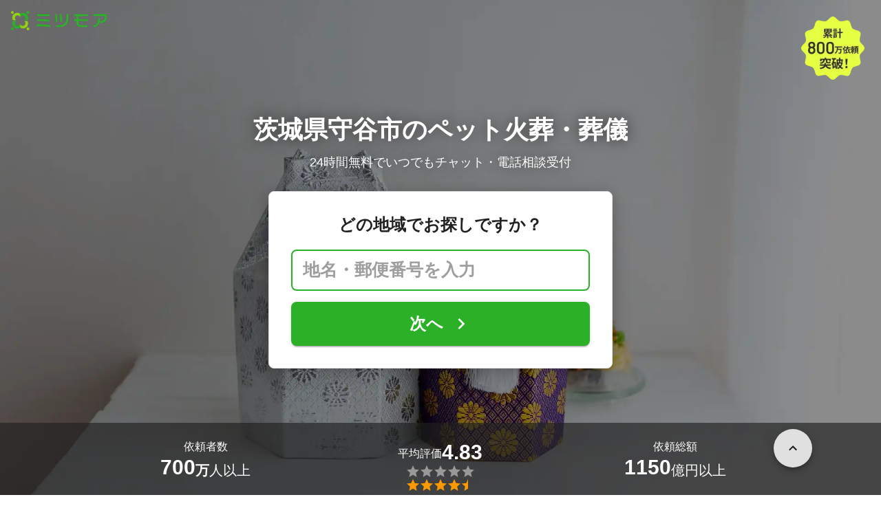

--- FILE ---
content_type: text/html; charset=utf-8
request_url: https://meetsmore.com/services/pet-funeral/ibaraki/moriya
body_size: 36725
content:
<!DOCTYPE html><html lang="ja"><head><meta charSet="utf-8"/><script>
                 window.sentryOnLoad = function () {
                  Sentry.init({
                    debug: false,
                    sendDefaultPii: true,
                    release: "0db82f119f33133bc099388313f3a7710c36e894",
                    integrations: [
                      Sentry.browserTracingIntegration(),
                    ],
                    tracePropagationTargets: [
                      "localhost",
                      "staging-meetsmore.com",
                      "meetsmore.com"
                    ],
                    tracesSampler: (samplingContext) => {
                      const sampleRates = {
                        assets: {
                          'resource.script': 0.0001,
                          'resource.css': 0.0001,
                          'resource.img': 0.0001,
                        },
                        domains: {
                          'googletagmanager': 0.01,
                        },
                        firstParty: {
                          production: 0.05,
                          staging: 0.0001,
                        },
                        thirdParty: 0.0001,
                      };

                      const operation = samplingContext.attributes?.['sentry.op'] || 'unknown';
                      const description = samplingContext.attributes?.['span.description'] || '';
                      const domain = samplingContext.attributes?.['span.domain'] || '';

                      if (description.includes('googletagmanager') || domain.includes('googletagmanager')) {
                        return sampleRates.domains['googletagmanager'];
                      }

                      const isProductionDomain = domain === 'meetsmore.com';
                      const isStagingDomain = domain.includes('staging-meetsmore.com');
                      const isFirstPartyDomain = isProductionDomain || isStagingDomain;

                      // Sample static assets
                      if (isFirstPartyDomain && sampleRates.assets[operation]) {
                        return sampleRates.assets[operation];
                      }

                      if (isFirstPartyDomain) {
                        if (isStagingDomain) {
                          return sampleRates.firstParty.staging;
                        }
                        return sampleRates.firstParty.production;
                      }

                      // Third-party requests
                      return sampleRates.thirdParty;
                    },
                    ignoreErrors: [
                      '*ct.pintrest.com*' // 3rd party error from ad partners, ignore
                    ],
                  })
                }
                </script><script src="https://js.sentry-cdn.com/b9f87a91c53d22d24cc9cd3c9637ec3d.min.js" crossorigin="anonymous"></script><meta http-equiv="X-UA-Compatible" content="IE=edge"/><meta name="robots" content="noarchive"/><meta name="viewport" content="width=device-width, initial-scale=1, user-scalable=no, minimum-scale=1"/><meta name="theme-color" content="#8fc320"/><meta name="revision-short-sha" content="&#x27;0db82f119f33133bc099388313f3a7710c36e894&#x27;"/><link rel="canonical" href="https://meetsmore.com/services/pet-funeral/ibaraki/moriya"/><link rel="icon" href="https://meetsmore.com/images/icon.png"/><link rel="manifest" href="https://meetsmore.com/manifest.json"/><link rel="apple-touch-icon" href="https://meetsmore.com/images/apple-touch-icon57.png" sizes="57x57"/><link rel="apple-touch-icon" href="https://meetsmore.com/images/apple-touch-icon60.png" sizes="60x60"/><link rel="apple-touch-icon" href="https://meetsmore.com/images/apple-touch-icon72.png" sizes="72x72"/><link rel="apple-touch-icon" href="https://meetsmore.com/images/apple-touch-icon76.png" sizes="76x76"/><link rel="apple-touch-icon" href="https://meetsmore.com/images/apple-touch-icon114.png" sizes="114x114"/><link rel="apple-touch-icon" href="https://meetsmore.com/images/apple-touch-icon120.png" sizes="120x120"/><link rel="apple-touch-icon" href="https://meetsmore.com/images/apple-touch-icon144.png" sizes="144x144"/><link rel="apple-touch-icon" href="https://meetsmore.com/images/apple-touch-icon152.png" sizes="152x152"/><link rel="apple-touch-icon" href="https://meetsmore.com/images/apple-touch-icon167.png" sizes="167x167"/><link rel="apple-touch-icon" href="https://meetsmore.com/images/apple-touch-icon180.png" sizes="180x180"/><link rel="apple-touch-startup-image" sizes="1125x2436" href="https://meetsmore.com/images/splash-1125x2436.png" media="(device-width: 375px) and (device-height: 812px) and (-webkit-device-pixel-ratio: 3)"/><link rel="apple-touch-startup-image" sizes="1242x2208" href="https://meetsmore.com/images/splash-1242x2208.png" media="(device-width: 414px) and (device-height: 736px) and (-webkit-device-pixel-ratio: 3)"/><link rel="apple-touch-startup-image" sizes="750x1334" href="https://meetsmore.com/images/splash-750x1334.png" media="(device-width: 375px) and (device-height: 667px) and (-webkit-device-pixel-ratio: 2)"/><link rel="apple-touch-startup-image" sizes="640x1136" href="https://meetsmore.com/images/splash-640x1136.png" media="(device-width: 320px) and (device-height: 568px) and (-webkit-device-pixel-ratio: 2)"/><meta name="apple-mobile-web-app-status-bar-style" content="default"/><meta name="apple-mobile-web-app-title" content="ミツモア"/><meta name="apple-mobile-web-app-capable" content="yes"/><meta http-equiv="x-dns-prefetch-control" content="on"/><meta http-equiv="last-modified" content="2026-01-21 22:00:34"/><link rel="dns-prefetch" href="//www.facebook.com"/><link rel="dns-prefetch" href="//connect.facebook.net"/><link rel="dns-prefetch" href="//www.google.co.jp"/><link rel="dns-prefetch" href="//www.google.com"/><link rel="dns-prefetch" href="//www.googletagmanager.com"/><link rel="dns-prefetch" href="//www.google-analytics.com"/><link rel="dns-prefetch" href="//d.line-scdn.net"/><link rel="preconnect" href="https://images.meetsmore.com"/><link rel="preload" as="font" href="https://images.meetsmore.com/webFont/la-solid-900-s.ttf" crossorigin="anonymous"/><link rel="preload" as="font" href="https://images.meetsmore.com/webFont/la-solid-900-s.woff" crossorigin="anonymous"/><script defer="" src="https://cdn-blocks.karte.io/d84d352274afddf4401c06c351b06bcf/builder.js"></script><style>@keyframes purun{0%,25%{transform:scale(1,1) translate(0,0)}4%{transform:scale(.9,.9) translate(0,3%)}8%{transform:scale(1.1,.8) translate(0,7%)}12%{transform:scale(.9,.9) translate(0,-7%)}18%{transform:scale(1.1,.9) translate(0,3%)}}*{margin:0;padding:0;box-sizing:border-box}body,html{width:100%;height:100%}html{background:#fff;touch-action:manipulation}body{font-family:-apple-system,BlinkMacSystemFont,"Helvetica Neue",HelveticaNeue,"Segoe UI","Yu Gothic M","游ゴシック Medium","Yu Gothic Medium","ヒラギノ角ゴ ProN W3","Hiragino Kaku Gothic ProN",メイリオ,Meiryo,sans-serif}@font-face{font-family:"Yu Gothic M";src:local("Yu Gothic Medium")}@font-face{font-family:"Yu Gothic M";src:local("Yu Gothic Bold");font-weight:700}:-webkit-autofill{box-shadow:0 0 0 1000px #fff inset;-webkit-box-shadow:0 0 0 1000px #fff inset}@supports (-webkit-touch-callout:none){.safari-full-height{height:-webkit-fill-available!important}}#a8sales{display:flex}.zipBoxRoot{background:#fff;max-width:500px;width:100%;margin:20px 0;padding:32px;border:thin solid #e0e0e0;border-radius:8px;z-index:10;box-shadow:0 4px 24px rgba(0,0,0,.25)}.zipBoxTitle{text-align:center;font-size:24px;font-weight:700;color:#212121;margin-bottom:20px}.zipBox{width:100%;display:flex;flex-direction:column;align-items:stretch;justify-content:center}.zipInput{flex:1 1 0;height:60px;padding:5px 15px;font-size:25px;max-width:none;min-height:60px;outline:0;border-radius:8px;border-width:2px;border-style:solid;border-color:#2bb028}.zipInput::placeholder{color:#9e9e9e;font-weight:700}.zipButtonWrap{position:relative}.zipButton{color:#fff;background-color:#2bb028;box-shadow:0 3px 1px -2px rgba(0,0,0,.2),0 2px 2px 0 rgba(0,0,0,.14),0 1px 5px 0 rgba(0,0,0,.12);border:0;margin-top:16px;width:100%;border-radius:8px;min-height:60px;font-size:24px;font-weight:700;padding:16px;white-space:nowrap;animation:purun 5s infinite;animation-delay:5s;cursor:pointer;display:flex;justify-content:center;align-items:center}.zipButtonText{white-space:normal;overflow-wrap:break-word;word-wrap:break-word;text-align:left}.zipExtraButton{color:#fff;background-color:#f49a16;margin-top:12px;width:100%;border-radius:8px;min-height:60px;font-size:24px;font-weight:700;padding:16px;display:flex;justify-content:center;align-items:center;cursor:pointer;text-decoration:none}.zipBoxArrowIcon{margin-left:10px;fill:#fff;width:1em;height:1em;font-size:32px;flex-shrink:0;user-select:none;display:inline-block}@media (min-width:0px) and (max-width:768px){.zipBoxRoot{max-width:400px;width:90%;margin:0 auto;padding:24px}.zipBoxTitle{margin-bottom:12px;font-size:20px}.zipInput{min-height:50px;height:50px;padding:3px 8px;font-size:15px}.zipButton{margin-top:12px;font-size:18px;min-height:50px;min-width:90px;padding:4px 12px}.zipBoxArrowIcon{margin-left:0}.zipExtraButton{font-size:18px;min-height:50px;padding:4px 12px}}</style><title>茨城県守谷市のペット火葬・葬儀のおすすめ会社 | 口コミで優良事業者を探せる - ミツモア</title><meta name="keywords" content="終活・葬儀・相続,茨城県守谷市"/><link as="image" rel="preload" href="https://images.meetsmore.com/services/64142478d4c20f005167590b.jpg?auto=format,compress&amp;fit=max&amp;w=1920&amp;q=25&amp;blend-mode=normal&amp;blend-alpha=75&amp;blend-color=000000" imageSrcSet="https://images.meetsmore.com/services/64142478d4c20f005167590b.jpg?auto=format,compress&amp;fit=max&amp;w=390&amp;q=25&amp;blend-mode=normal&amp;blend-alpha=75&amp;blend-color=000000 390w, https://images.meetsmore.com/services/64142478d4c20f005167590b.jpg?auto=format,compress&amp;fit=max&amp;w=640&amp;q=25&amp;blend-mode=normal&amp;blend-alpha=75&amp;blend-color=000000 640w, https://images.meetsmore.com/services/64142478d4c20f005167590b.jpg?auto=format,compress&amp;fit=max&amp;w=750&amp;q=25&amp;blend-mode=normal&amp;blend-alpha=75&amp;blend-color=000000 750w, https://images.meetsmore.com/services/64142478d4c20f005167590b.jpg?auto=format,compress&amp;fit=max&amp;w=828&amp;q=25&amp;blend-mode=normal&amp;blend-alpha=75&amp;blend-color=000000 828w, https://images.meetsmore.com/services/64142478d4c20f005167590b.jpg?auto=format,compress&amp;fit=max&amp;w=1080&amp;q=25&amp;blend-mode=normal&amp;blend-alpha=75&amp;blend-color=000000 1080w, https://images.meetsmore.com/services/64142478d4c20f005167590b.jpg?auto=format,compress&amp;fit=max&amp;w=1920&amp;q=25&amp;blend-mode=normal&amp;blend-alpha=75&amp;blend-color=000000 1920w" imageSizes="100vw"/><style>#firstView{position:relative;height:100vh;overflow:hidden;contain:strict}#firstViewCover{position:absolute;top:0;left:0;width:100%;height:100%;object-fit:cover;background:#9e9e9e;inset:0;box-sizing:border-box;padding:0;border:0;margin:auto;display:block;max-width:100%;min-height:100%;max-height:100%}#firstViewCoverText{position:absolute;margin:auto;top:0;bottom:0;right:15px;left:15px;display:flex;flex-direction:column;justify-content:center;align-items:center}#firstViewDescription,#h1{color:#fff;z-index:10;text-shadow:0 0 20px rgba(0,0,0,.5);margin-bottom:10px}#h1{font-size:36px;font-weight:700;text-align:center}#firstViewDescription{font-size:18px;padding:0 8px}#br{display:none}#serviceValues{display:block}@media (min-width:0px) and (max-width:768px){#firstView{height:100vh}#h1{font-size:26px}#firstViewDescription{font-size:16px}#br,#serviceValues{display:block}}</style><meta name="description" content="24時間無料でいつでも茨城県守谷市のペット火葬・ペット葬儀をチャット・電話で相談できます。簡単な質問にご回答いただくだけで一括見積もりができます。大切なペットを供養するためにも、ミツモアでプロのペット火葬業者・葬儀社を探しましょう。"/><meta property="og:type" content="article"/><meta property="og:url" content="https://meetsmore.com/services/pet-funeral/ibaraki/moriya"/><meta property="og:title" content="茨城県守谷市のペット火葬・葬儀のおすすめ会社 | 口コミで優良事業者を探せる - ミツモア"/><meta property="og:image" content="https://images.meetsmore.com/services/64142478d4c20f005167590b.jpg?&amp;w=1200&amp;h=630&amp;auto=format,compress"/><meta property="og:image:width" content="1200"/><meta property="og:image:height" content="630"/><meta property="og:description" content="24時間無料でいつでも茨城県守谷市のペット火葬・ペット葬儀をチャット・電話で相談できます。簡単な質問にご回答いただくだけで一括見積もりができます。大切なペットを供養するためにも、ミツモアでプロのペット火葬業者・葬儀社を探しましょう。"/><meta property="fb:app_id" content="1871580089750644"/><meta property="article:publisher" content="https://www.facebook.com/meetsmore/"/><meta name="twitter:site" content="@meetsmore"/><meta name="twitter:url" content="https://meetsmore.com/services/pet-funeral/ibaraki/moriya"/><meta name="twitter:card" content="summary_large_image"/><meta name="twitter:title" content="茨城県守谷市のペット火葬・葬儀のおすすめ会社 | 口コミで優良事業者を探せる - ミツモア"/><meta name="twitter:description" content="24時間無料でいつでも茨城県守谷市のペット火葬・ペット葬儀をチャット・電話で相談できます。簡単な質問にご回答いただくだけで一括見積もりができます。大切なペットを供養するためにも、ミツモアでプロのペット火葬業者・葬儀社を探しましょう。"/><meta name="twitter:image" content="https://images.meetsmore.com/services/64142478d4c20f005167590b.jpg?&amp;w=1200&amp;h=630&amp;auto=format,compress"/><script type="application/ld+json">{"@context":"https://schema.org","@type":"LocalBusiness","name":"茨城県守谷市のペット火葬・葬儀のおすすめ会社 | 口コミで優良事業者を探せる - ミツモア","description":"24時間無料でいつでも茨城県守谷市のペット火葬・ペット葬儀をチャット・電話で相談できます。簡単な質問にご回答いただくだけで一括見積もりができます。大切なペットを供養するためにも、ミツモアでプロのペット火葬業者・葬儀社を探しましょう。","image":{"@type":"ImageObject","url":"https://images.meetsmore.com/services/64142478d4c20f005167590b.jpg?&w=1200&h=630&auto=format,compress","width":1200,"height":630},"@id":"https://meetsmore.com/services/pet-funeral/ibaraki/moriya","address":{"@type":"PostalAddress","addressCountry":"JP","addressRegion":"茨城県","addressLocality":"守谷市"},"aggregateRating":{"@type":"AggregateRating","ratingValue":4.846153846153846,"reviewCount":182}}</script><link rel="preload" as="image" href="https://images.meetsmore.com/static/badge_800.png?auto=format,compress&amp;fit=max&amp;w=140"/><link rel="preload" as="image" href="https://images.meetsmore.com/static/logo.png?auto=format,compress&amp;fit=max&amp;w=278"/><style>#pageHeader{display:flex;position:relative;padding:16px;z-index:2}#meetsmoreLogo{width:139px;height:28px;position:relative}#pageBadge{position:absolute;top:24px;right:24px;width:92px;height:92px}@media (min-width:0px) and (max-width:768px){#pageBadge{top:8px;right:8px;width:70px;height:70px}}</style><script type="application/ld+json">{"@context":"https://schema.org","@type":"BreadcrumbList","itemListElement":[{"@type":"ListItem","position":1,"name":"ミツモアトップ","item":"https://meetsmore.com/"},{"@type":"ListItem","position":2,"name":"ペット火葬・ペット葬儀","item":"https://meetsmore.com/services/pet-funeral"},{"@type":"ListItem","position":3,"name":"茨城県のペット火葬・ペット葬儀","item":"https://meetsmore.com//services/pet-funeral/ibaraki"},{"@type":"ListItem","position":4,"name":"守谷市のペット火葬・ペット葬儀","item":"https://meetsmore.com/services/pet-funeral/ibaraki/moriya"}]}</script><meta name="next-head-count" content="67"/><link rel="preload" href="/mm-lp/_next/static/css/08f09cbc5e86b2ee.css" as="style"/><link rel="stylesheet" href="/mm-lp/_next/static/css/08f09cbc5e86b2ee.css" data-n-g=""/><link rel="preload" href="/mm-lp/_next/static/css/543c6749320a75d0.css" as="style"/><link rel="stylesheet" href="/mm-lp/_next/static/css/543c6749320a75d0.css" data-n-p=""/><noscript data-n-css=""></noscript><style>@font-face{font-family:"Line Awesome Icons";font-style:normal;font-weight:400;src:local("Line Awesome Icons"),url(https://images.meetsmore.com/webFont/la-solid-900-s.woff)format("woff"),url(https://images.meetsmore.com/webFont/la-solid-900-s.ttf)format("truetype");font-display:block}.starBase{width:100px;height:20px;font-size:1.3rem}.starBase::before{display:block;overflow:hidden;content:""}.reviewRatingBase,.reviewRatingOneStar{display:block;position:relative;white-space:nowrap}.reviewRatingBase::after,.reviewRatingBase::before{display:block;top:0;left:0;font-style:normal;position:absolute;font-family:"Line Awesome Icons"}.reviewRatingBase::before{color:#9e9e9e;content:""}.reviewRatingBase::after{color:#ffa000}.reviewRating-zero::after{content:""}.reviewRating-zeroHalf::after{content:""}.reviewRating-one::after{content:""}.reviewRating-oneHalf::after{content:""}.reviewRating-two::after{content:""}.reviewRating-twoHalf::after{content:""}.reviewRating-three::after{content:""}.reviewRating-threeHalf::after{content:""}.reviewRating-four::after{content:""}.reviewRating-fourHalf::after{content:""}.reviewRating-five::after{content:""}.reviewRatingOneStar::before{display:block;top:0;left:0;font-style:normal;position:absolute;color:#ffa000;font-family:"Line Awesome Icons";content:""}ol,ul{margin:.5em 0 .5em 2em;line-height:1.8}a{text-decoration:none;color:#448aff;cursor:pointer}a:hover{opacity:.9}.innerHtml ul{margin:.75em}.innerHtml li{list-style-type:none;position:relative;padding-left:1em}.entry-content>ul>li:before,.innerHtml li:before{border-radius:50%;width:5px;height:5px;display:block;position:absolute;left:0;top:.6em;content:"";background:#8fc320}.entry-content h1,.entry-content h2,.entry-content h3,.entry-content h4,.entry-content h5,.entry-content h6{font-weight:700;line-height:1.2;color:#000c15}.entry-content h1,.entry-content h2{font-size:26px;margin-bottom:18px}.entry-content h2{border-left:5px solid #8fc320;background:#e5e5e5;padding:12px 8px 12px 12px;font-size:22px}.entry-content h3{font-size:20px;padding-bottom:6px;border-bottom:2px solid #8fc320;margin-bottom:12px}.entry-content h4{font-size:18px;margin-bottom:10px}@media (max-width:599.95px){.entry-content h1{font-size:24px}.entry-content h2{font-size:20px}.entry-content h3{font-size:18px}.entry-content h4,.entry-content p{font-size:16px}}.entry-content p{line-height:1.8;font-size:16px;word-wrap:break-word}.entry-content ol,.entry-content p{margin-bottom:24px}.entry-content ul{margin:8px 0 24px 16px;padding-left:16px}.entry-content span{line-height:1.6}.entry-content>ul>li{margin-bottom:8px;list-style-type:none;position:relative;padding-left:16px}.entry-content blockquote{position:relative;display:block;margin-bottom:40px;padding:24px 48px;border:2px solid #e2e5e8;quotes:"“""";font-size:16px}.entry-content blockquote:before{position:absolute;top:0;left:10px;content:open-quote;font-size:80px;color:#e2e5e8}.entry-content blockquote p:last-of-type{margin-bottom:0}.entry-content div.medium-editor-scroll-x,.table-content{overflow-x:auto}.table-content{margin:20px auto 40px}.entry-content table,table.medium-editor-table{width:100%;max-width:100%;display:block;overflow-x:auto}.entry-content table>tbody,table.medium-editor-table>tbody{width:100%;max-width:700px;display:table;background:#fff;border-collapse:collapse;border:1px solid #e0e0e0}.entry-content table,.markdown dd{margin-bottom:16px}.entry-content table tr:nth-child(even){background:#f3f3f3}table.medium-editor-table tr:nth-child(even){border:1px solid #e0e0e0}table.medium-editor-table td:first-child{background:#f3f3f3;font-weight:700}.entry-content table td,.entry-content table th,table.medium-editor-table td,table.medium-editor-table th{min-width:100px;padding:4px 8px;border-color:#e0e0e0;border-width:0 1px 0 0;border-style:solid}.entry-content table tr:before,table.medium-editor-table tr:before{display:block;float:left;height:48px;content:""}img.medium-image{width:100%}.entry-content .wp-caption,.entry-content embed,.entry-content iframe,.entry-content img,.entry-content object,.entry-content video{max-width:100%}.entry-content img{height:auto}.entry-content .aligncenter,.entry-content img.centered{display:block;margin:0 auto 24px;text-align:center}.wp-caption-text{font-size:14px;font-weight:700;margin:0;text-align:center}.entry-content .su-table1{border:0;border-collapse:separate;text-align:center}.entry-content .su-table1 td,.entry-content .su-table1 th{background:#e0e0e0;border-radius:5px;border:0}.entry-content .su-table1 .row-1 .column-1{background:0 0}.entry-content .su-table1 tr.row-1 td,.entry-content .su-table1 tr.row-1 th{font-weight:700;background:#b2d8f6}.entry-content .su-table1 td.column-1{font-weight:700;background:#1180cc;color:#fff}.box1{padding:.5em 1em;margin:2em 0;border:solid 3px #eee}.box1 p{margin:0;padding:0}.green{color:#9dc138;font-weight:700}.highlight{background:linear-gradient(transparent 0,#e4ebc7 0)}.markdown h1{text-align:center}.markdown h2{border-bottom:2px solid #8fc320;margin:32px 0 16px}.markdown h3{margin:32px 16px 16px}.markdown p{margin:16px}.markdown ol li,.markdown ul li{margin:8px}.markdown dl{padding-left:32px}.highlight,.markdown dt{font-weight:700}.markdown footer{margin-top:64px;text-align:right}.markdown table.medium-editor-table{margin:20px auto}.markdown table.medium-editor-table td:first-child{background:0 0;font-weight:400}</style></head><body><div id="__next"><div id="firstView" class="safari-full-height"><div id="pageHeader"><a href="https://meetsmore.com" id="meetsmoreLogo" class="relative w-[139px] h-[28px]"><img src="https://images.meetsmore.com/static/logo.png?auto=format,compress&amp;fit=max&amp;w=278" alt="ミツモア" width="139" height="28" decoding="async"/></a><img id="pageBadge" src="https://images.meetsmore.com/static/badge_800.png?auto=format,compress&amp;fit=max&amp;w=140" alt="800万依頼突破！" width="92" height="92" decoding="async"/></div><img id="firstViewCover" src="https://images.meetsmore.com/services/64142478d4c20f005167590b.jpg?auto=format,compress&amp;fit=max&amp;w=1920&amp;q=25&amp;blend-mode=normal&amp;blend-alpha=75&amp;blend-color=000000" srcSet="https://images.meetsmore.com/services/64142478d4c20f005167590b.jpg?auto=format,compress&amp;fit=max&amp;w=390&amp;q=25&amp;blend-mode=normal&amp;blend-alpha=75&amp;blend-color=000000 390w, https://images.meetsmore.com/services/64142478d4c20f005167590b.jpg?auto=format,compress&amp;fit=max&amp;w=640&amp;q=25&amp;blend-mode=normal&amp;blend-alpha=75&amp;blend-color=000000 640w, https://images.meetsmore.com/services/64142478d4c20f005167590b.jpg?auto=format,compress&amp;fit=max&amp;w=750&amp;q=25&amp;blend-mode=normal&amp;blend-alpha=75&amp;blend-color=000000 750w, https://images.meetsmore.com/services/64142478d4c20f005167590b.jpg?auto=format,compress&amp;fit=max&amp;w=828&amp;q=25&amp;blend-mode=normal&amp;blend-alpha=75&amp;blend-color=000000 828w, https://images.meetsmore.com/services/64142478d4c20f005167590b.jpg?auto=format,compress&amp;fit=max&amp;w=1080&amp;q=25&amp;blend-mode=normal&amp;blend-alpha=75&amp;blend-color=000000 1080w, https://images.meetsmore.com/services/64142478d4c20f005167590b.jpg?auto=format,compress&amp;fit=max&amp;w=1920&amp;q=25&amp;blend-mode=normal&amp;blend-alpha=75&amp;blend-color=000000 1920w" width="1920" alt="24時間無料でいつでもチャット・電話相談受付" decoding="async" sizes="100vw"/><div id="firstViewCoverText" style="z-index:1"><h1 id="h1">茨城県守谷市のペット火葬・葬儀</h1><div id="firstViewDescription">24時間無料でいつでもチャット・電話相談受付</div><form id="381fa7c2-df38-4a19-b56d-25f63e4a9601" class="conversionForm zipBoxRoot" style="width:100%" action="https://meetsmore.com/start/services/pet-funeral" method="get" target="_top"><input type="hidden" name="modal" value="true"/><input type="hidden" name="pos" value="cover"/><input type="hidden" name="source" value="zipbox"/><input type="hidden" name="serviceId" value="64103e5b4bfcad004e1fa588"/><div id="fvMicrocopy" class="zipBoxTitle">どの地域でお探しですか？</div><div class="zipBox"><input name="zip" class="zipInput" placeholder="地名・郵便番号を入力"/><div id="zipButton" class="zipButtonWrap"><button type="submit" class="zipButton"><div class="zipButtonText">次へ</div><svg focusable="false" viewBox="0 0 24 24" aria-hidden="true" class="zipBoxArrowIcon"><path d="M8.59 16.59L13.17 12 8.59 7.41 10 6l6 6-6 6-1.41-1.41z"></path></svg></button></div></div></form></div><div class="px-md bg-black/65 absolute bottom-0 left-0 right-0" id="serviceValues" style="z-index:2"><div class=""><div class="mx-auto block max-w-container"><div class="text-white py-lg flex items-center" style="padding-top:1.4em;padding-bottom:1.4em"><div class="flex flex-col items-center gap-xs flex-1"><p class="flex flex-col items-center max-md:text-sm text-md"><span>依頼者数</span></p><p class="flex items-center md:items-end gap-xs text-md md:text-xl"><strong class="text-lg md:text-3xl">700</strong><span class="pt-0 md:pt-[0.3rem]"><span class="font-bold">万</span>人以上</span></p></div><div class="flex flex-col items-center gap-xs flex-1"><p class="flex flex-col items-center max-md:text-sm text-md"><span class="flex flex-wrap items-center gap-xs text-sm md:text-md"><span class="pt-0 md:pt-[0.3rem]">平均評価</span><strong class="text-lg md:text-3xl">4.83</strong></span></p><figure class="relative text-xl" style="font-family:Line Awesome Icons;line-height:1em"><div class="text-[#999]"></div><div class="text-[#f90] absolute inset-0"></div></figure></div><div class="flex flex-col items-center gap-xs flex-1"><p class="flex flex-col items-center text-sm md:text-md"><span>依頼総額</span></p><p class="flex items-center md:items-end gap-xs text-md md:text-xl"><strong class="text-lg md:text-3xl">1150</strong><span class="pt-0 md:pt-[0.3rem]">億円以上</span></p></div></div></div></div></div></div><div class="bg-background-gray px-md"><div class="mx-auto max-w-container block"><section class="py-sm md:py-md flex flex-wrap"><div class="flex flex-col md:flex-row items-center md:items-start flex-1"><figure class="block w-[50px] h-[50px] md:w-[64px] md:h-[64px] &amp;&gt;svg:max-w-full &amp;&gt;svg:max-h-full"><svg xmlns="http://www.w3.org/2000/svg" width="64" height="64" viewBox="0 0 120 120" style="max-width:100%;max-height:100%"><g fill="#91C32F"><path d="M60.42 120.005C27.052 120.005 0 93.14 0 60.002 0 26.864 27.051 0 60.42 0c33.37 0 60.422 26.864 60.422 60.002 0 33.139-27.052 60.003-60.421 60.003zm43.745-20.114c1.501-1.5 1.702-30.496.2-32.795-.7-1.2-3.804-1.6-15.016-1.8l-14.015-.4-4.204-4.9c-5.806-6.899-7.809-6.299-7.809 2.1 0 3.3-.3 3.7-1.902 3.3-1.1-.3-2.803.4-4.004 1.6-1.902 1.9-2.102 3.2-2.102 15.498 0 7.399.4 14.598 1.001 15.998l1.001 2.6h22.824c16.418 0 23.125-.3 24.026-1.2zM45.402 84.193c2.603-2.6 2.903-3.6 2.903-9.298 0-4.5-.5-6.9-1.801-8.4-4.205-5.299-11.413-5.899-16.418-1.5-3.103 2.8-3.303 3.3-3.303 9.6 0 6.299.2 6.799 3.303 9.598 4.605 4.1 11.112 4.1 15.316 0zm3.404-26.896c5.506-2.8 7.908-5.6 7.308-8.7l-.5-2.499h9.71c5.305 0 9.91-.3 10.31-.6.3-.4-1.401-4.6-3.904-9.498l-4.404-8.9h20.421c22.624 0 24.026-.4 18.32-5.599-1.902-1.7-2.403-2-1.302-.7l1.902 2.3H13.97l1.902-2.2c1.101-1.4.6-1.1-1.301.6-3.504 3.1-3.404 5.6.3 5.6 2.403 0 2.403 0 2.403 11.798 0 11.599 0 11.899 2.803 14.398 2.903 2.7 6.106 4.6 10.11 5.9 4.205 1.4 14.315.4 18.62-1.9z" transform="matrix(1 0 0 -1 0 120)"></path><path d="M32.6 81.7c-1.1-.8-2-3.1-2.3-5.8-.6-5.6 2.3-9.9 6.8-9.9s6.9 3.1 6.9 8.9c0 4-.4 5.3-2.2 6.5-2.7 1.9-6.8 2.1-9.2.3zM30.8 55c-1.5-.4-4.3-1.8-6.2-3l-3.5-2.1-.3-11.4-.3-11.5h42.1l3.7 7.5L70 42H47.2L45 36.4c-1.3-3-2.9-6.2-3.7-7-1.9-1.9-12.6-1.9-14.2 0-1.7 2.1.7 3.4 6.8 3.8l5.3.3 2.6 6.3 2.6 6.2h4.2c4.1 0 4.2.1 3.5 2.8-1.3 4.9-13.6 8.5-21.3 6.2z" transform="matrix(1 0 0 -1 0 120)"></path></g></svg></figure><div class="text-sm px-sm md:px-md flex-1"><div class="text-base font-normal md:text-xl md:font-bold">2分で依頼</div><div class="hidden md:contents"><p>選択肢をクリックするだけ！たった2分で気軽に相談できます。</p></div></div></div><div class="flex flex-col md:flex-row items-center md:items-start flex-1"><figure class="block w-[50px] h-[50px] md:w-[64px] md:h-[64px] &amp;&gt;svg:max-w-full &amp;&gt;svg:max-h-full"><svg xmlns="http://www.w3.org/2000/svg" width="64" height="64" viewBox="0 0 120 120" style="max-width:100%;max-height:100%"><g fill="none" fill-rule="evenodd"><path fill="#91C32F" fill-rule="nonzero" d="M59.5 120C26.64 120 0 92.36 0 59.5S26.64 0 59.5 0 120 26.64 120 59.5 92.36 120 59.5 120zm38.3-21.8c.9-.7 1.2-5 1-18.3l-.3-17.4-4.2-.3-4.3-.3v-5.3c0-2.8-.5-5.7-1.2-6.4-.7-.7-3.3-1.2-6-1.2h-4.7l-.3-7.2-.3-7.3h-58v44l7.8.3 7.7.3V83c0 6.6.4 7 8.1 7H50v3.9c0 2.2.5 4.2 1.3 4.4 2.1.9 45.1.7 46.5-.1z" transform="matrix(1 0 0 -1 0 119)"></path><path fill="#91C32F" fill-rule="nonzero" d="M58.7 92.8C61.4 90 61.5 90 74.5 90s13.1 0 15.8 2.8l2.6 2.7H56.1l2.6-2.7zM53 91.5c0-.8.7-1.5 1.6-1.5 1.4 0 1.4.3.4 1.5-.7.8-1.4 1.5-1.6 1.5-.2 0-.4-.7-.4-1.5zm39.8-1c-2.6-2.3-2.8-2.9-2.8-10.9 0-8.3.1-8.5 3-10.6l3-2.1v13c0 7.2-.1 13.1-.2 13.1-.2 0-1.5-1.2-3-2.5zM45.7 83l4.2-4h25.2l4.2 4 4.2 3.9h-42zM39 81.5c0-2 .5-2.5 2.7-2.5h2.6L42 81.5c-1.3 1.4-2.5 2.5-2.7 2.5-.2 0-.3-1.1-.3-2.5zm42.7-1.3c-3.6-3.6-3.7-4.1-3.7-10.8 0-6.8.1-7.1 4-10.9l4-3.9v14.7c0 8.1-.1 14.7-.3 14.7-.2 0-2-1.7-4-3.8zm-46-14c5.4-4.8 10.5-9.3 11.4-10 1.4-1.1 3.2.2 12.8 8.8l11.2 10H26l9.7-8.8zM22 56.5V39.8l3.8 3c2 1.7 6.1 5.5 9 8.5l5.4 5.4-4.9 4.5c-2.6 2.5-6.7 6.2-9 8.3L22 73.2V56.5zm48.5 12.8c-2.2-2-6.2-5.7-8.9-8.2l-4.9-4.5 8.9-8.5 8.9-8.5.3 8.7c.1 4.9.1 12.3 0 16.7l-.3 7.9-4-3.6zM90 66c0-.5.5-1 1.1-1 .5 0 .7.5.4 1-.3.6-.8 1-1.1 1-.2 0-.4-.4-.4-1zM78 54.5c0-.9.9-1.5 2.1-1.5 1.8 0 1.9.2.9 1.5-.7.8-1.6 1.5-2.1 1.5s-.9-.7-.9-1.5zM35 46l-8.5-7.9h44L62 46c-8.5 7.9-8.5 7.9-10.6 5.9-1.1-1-2.4-1.9-2.9-1.9s-1.8.9-2.9 1.9c-2.1 2-2.1 2-10.6-5.9zm43-25c0-.5.5-1 1-1 .6 0 1 .5 1 1 0 .6-.4 1-1 1-.5 0-1-.4-1-1z" transform="matrix(1 0 0 -1 0 119)"></path><text fill="#FFF" font-family="HiraginoSans-W7, Hiragino Sans" font-size="14" font-weight="bold" transform="matrix(1 0 0 -1 0 119) matrix(1 0 0 -1 0 40)"><tspan x="33" y="25">最大５件</tspan></text></g></svg></figure><div class="text-sm px-sm md:px-md flex-1"><div class="text-base font-normal md:text-xl md:font-bold">見積が届く</div><div class="hidden md:contents"><p>最大5人のプロから、あなたのための提案と見積もりが届きます。</p></div></div></div><div class="flex flex-col md:flex-row items-center md:items-start flex-1"><figure class="block w-[50px] h-[50px] md:w-[64px] md:h-[64px] &amp;&gt;svg:max-w-full &amp;&gt;svg:max-h-full"><svg xmlns="http://www.w3.org/2000/svg" width="64" height="64" viewBox="0 0 120 120" style="max-width:100%;max-height:100%"><g fill="#91C32F" fill-rule="evenodd"><path d="M46.36.557c.432.045.591.093.44.143C45.4 1 45 2.2 45 5.9c0 4.2-.3 4.9-3.1 6.5-4.6 2.7-5.9 6.9-5.9 18.8 0 12.4 1.4 15.3 8.7 18.9 4.1 2.1 6.2 2.4 15.3 2.4 9.1 0 11.2-.3 15.4-2.4 7.3-3.6 8.6-6.5 8.6-18.9 0-11.9-1.3-16.1-5.9-18.8-2.8-1.6-3.1-2.3-3.1-6.5 0-3.7-.4-4.9-1.7-5.2-.163-.049-.032-.095.359-.138C100.215 6.744 120 30.562 120 59c0 33.137-26.863 61-60 61S0 92.137 0 59C0 30.555 19.794 6.733 46.36.557zM47.9 96.4c2.8-2.3 3.1-3.1 3.1-8.4 0-7.2-2.5-10.8-8.2-11.7C34.9 75.1 30 79.8 30 88.5c0 3.8.5 5.2 2.9 7.6 4 4 10.5 4.1 15 .3zm39.2-.3c2.4-2.4 2.9-3.8 2.9-7.6 0-8.7-4.9-13.4-12.8-12.2-5.7.9-8.2 4.5-8.2 11.7 0 5.3.3 6.1 3.1 8.4 4.5 3.8 11 3.7 15-.3zM66.9 77.4c3.7-3 4.8-8 3.2-13.5-2.8-9.3-17.4-9.3-20.2 0C47.4 72.4 52.1 80 60 80c2.7 0 4.8-.8 6.9-2.6zm-30.2-5.9C40 69.3 41.6 63 40.1 58c-2-6.9-9.8-9.8-15.9-6-3.6 2.2-5.2 5.4-5.2 10.3.1 9.3 9.8 14.4 17.7 9.2zm60.3-.4c3.2-2.3 4.7-7.9 3.4-12.8-2.6-10.5-17.4-10.6-20.5-.2-3.4 11.4 7.8 19.9 17.1 13zM19.932 46.5c-2.556-.9-5.993-3-7.668-4.6-2.997-3-3.085-3.4-3.085-10.3-.088-6.5 3.526-7.6 3.526-2.6 0 3.8.264 7.6.528 8.5.794 2.3 4.936 4.5 11.283 5.9 3.702.9 5.465 1.8 5.641 2.9.353 2.2-3.966 2.3-10.225.2zm80.49 0c2.556-.9 5.994-3 7.669-4.6 2.996-3 3.085-3.4 3.085-10.3.088-6.5-3.526-7.6-3.526-2.6 0 3.8-.265 7.6-.529 8.5-.793 2.3-4.936 4.5-11.282 5.9-3.703.9-5.465 1.8-5.642 2.9-.352 2.2 3.967 2.3 10.225.2zM23.2 20.4c.4-11-4.2-6.1-4.2 1 0 6.8.2 7.6 1.9 7.6 1.8 0 2-.9 2.3-8.6zm73.825 0c-.4-11 4.2-6.1 4.2 1 0 6.8-.2 7.6-1.9 7.6-1.8 0-2-.9-2.3-8.6z" transform="matrix(1 0 0 -1 0 119)"></path><path fill-rule="nonzero" d="M35.7 93.2c-1-1-1.7-3.5-1.7-5.5 0-6.5 5.7-9.7 10.8-6.1 2.7 1.9 3.1 9.3.6 11.8-2.1 2.2-7.7 2-9.7-.2zm38.9.2c-2.5-2.5-2.1-9.9.6-11.8 5.2-3.7 10.8-.4 10.8 6.2 0 2.5-.7 4.5-1.8 5.5-2.3 2.1-7.6 2.2-9.6.1zM26.8 68.6c-5.1-2.5-4.8-10.9.5-13.4 2.2-1.1 3.2-1.1 5.5 0s2.7 2 3 6.1c.2 2.7-.2 5.4-.8 6.2-1.5 1.8-5.6 2.4-8.2 1.1zm61.7.6C85 68.5 84 66.9 84 62c0-5.5 1.6-7.3 6.2-7.3 5.7 0 8.8 7 5.3 12-1.6 2.3-3.9 3.1-7 2.5zM19 15.6c0-.2.8-1 1.8-1.7 1.5-1.3 1.6-1.2.3.4S19 16.4 19 15.6zm79.9-1.3c-1.3-1.6-1.2-1.7.4-.4 1.6 1.3 2.1 2.1 1.3 2.1-.2 0-1-.8-1.7-1.7zM51 42.7c-1.8-.9-2.6-2.2-2.8-4.5-.3-2.8.5-4.1 5.7-9.5l6.1-6.2 6.1 6.2c5.2 5.4 6 6.7 5.7 9.5-.4 4.6-4.5 6.6-8.8 4.4-2.6-1.3-3.4-1.3-5.8 0-3.3 1.7-3.1 1.7-6.2.1z" transform="matrix(1 0 0 -1 0 119)"></path></g></svg></figure><div class="text-sm px-sm md:px-md flex-1"><div class="text-base font-normal md:text-xl md:font-bold">プロを選ぶ</div><div class="hidden md:contents"><p>チャットをして依頼するプロを決めましょう。</p></div></div></div></section></div></div><div class="hidden md:contents"><div><div class="px-md md:px-lg py-md"><div class="mx-auto block max-w-container"><nav><ol class="text-xs flex flex-wrap m-0 list-none"><li><a href="https://meetsmore.com/">ミツモアトップ</a><span> » </span></li><li><a href="/services/pet-funeral">ペット火葬・ペット葬儀</a><span> » </span></li><li><a href="/services/pet-funeral/ibaraki">茨城県のペット火葬・ペット葬儀</a><span> » </span></li><li>守谷市のペット火葬・ペット葬儀</li></ol></nav></div></div></div></div><main class="mx-auto my-0 mb-2.5 pt-4 md:my-2.5 md:mb-8 md:pt-0"><section class="px-md md:px-lg"><div class="mx-auto block max-w-container" id="pageInformation-0"><div class="bg-background-white"><style data-emotion="css s4jfro">.css-s4jfro{margin:10px auto 30px;}@media (max-width:767.95px){.css-s4jfro{margin:0 auto 10px;}}</style><div class="flex flex-wrap css-s4jfro"><style data-emotion="css 1fj72s2">.css-1fj72s2{width:100%;}@media (max-width:767.95px){.css-1fj72s2{margin:0 auto;}}</style><div class="css-1fj72s2"><div id="pageInformation-0-0" class="css-0"><style data-emotion="css 1w0pv0n">.css-1w0pv0n{white-space:pre-wrap;padding:0 5px 5px;font-size:1rem;line-height:1.6;overflow:auto;}</style><div class="css-1w0pv0n"><div>大切なペットが亡くなってしまったら、どうすればよいか戸惑ってしまいますよね。丁寧にお別れをするためには、火葬や葬儀を行うと良いでしょう。</div><div><br></div><div>茨城県守谷市でおすすめの優良ペット火葬・葬儀会社を紹介しています。また、失敗しない火葬・葬儀事業者の選び方やかかる費用についても解説します。</div><div><br></div><div>ペット火葬・葬儀の料金は、ハムスターや小鳥などの小型動物で10,000円、小型犬で14,000円程度かかります。ペットの体重や火葬方法によって異なりますので、料金が先に知りたい場合は以下の章をご覧ください。</div><div>▶ <a href="#pageInformation-4-0">ペット火葬・葬儀の料金を知る</a></div><div><br></div><div>まずは無料見積もりから始めてみると良いでしょう。</div></div></div></div></div></div></div></section><section class="px-md md:px-lg"><div class="mx-auto block max-w-container" id="pickupProfiles-1"><div class="bg-background-white"><header class="px-0 py-lg"><h2 class="text-balance text-h3 text-foreground font-bold"><span class="border-b-2 border-black px-0 py-xs md:py-sm flex justify-center text-[0.75em] md:text-[1em] text-center">茨城県守谷市のおすすめペット火葬業者・葬儀社</span></h2></header><div class="py-md flex flex-col pickup-profiles-wrapper"><div class="" id="pickupProfilesContainer"><style data-emotion="css i3pbo">.css-i3pbo{margin-bottom:24px;}</style><div class="bg-background-white rounded-sm shadow-md overflow-hidden w-full css-i3pbo" data-profile-id="65697a7abde3a6a02e435222"><div class="p-md md:p-lg"><style data-emotion="css xdfqu3">.css-xdfqu3{padding-bottom:0;}@media (min-width:768px){.css-xdfqu3{border-bottom:1px dashed #E0E0E0;padding-bottom:16px;}}</style><div class="flex flex-col md:flex-row justify-between gap-0 md:gap-md css-xdfqu3" data-profile-id="65697a7abde3a6a02e435222"><div class="flex" style="flex:1"><div class=""><a href="/p/ZWl6er3jpqAuQ1Ii/pet-funeral" style="color:inherit;text-decoration:none;display:block"><style data-emotion="css z6pi3n">.css-z6pi3n{width:112px;height:112px;margin-right:24px;border-radius:17px;}@media (max-width:767.95px){.css-z6pi3n{width:96px;height:96px;margin-right:16px;}}</style><style data-emotion="css 1ftkux2">.css-1ftkux2{border-radius:20%;width:112px;height:112px;margin-right:24px;border-radius:17px;}.css-1ftkux2 .MuiAvatar-img{border-radius:17%;}@media (max-width:767.95px){.css-1ftkux2{width:96px;height:96px;margin-right:16px;}}</style><style data-emotion="css 7ps6p1">.css-7ps6p1{position:relative;display:-webkit-box;display:-webkit-flex;display:-ms-flexbox;display:flex;-webkit-align-items:center;-webkit-box-align:center;-ms-flex-align:center;align-items:center;-webkit-box-pack:center;-ms-flex-pack:center;-webkit-justify-content:center;justify-content:center;-webkit-flex-shrink:0;-ms-flex-negative:0;flex-shrink:0;width:40px;height:40px;font-family:"Roboto","Helvetica","Arial",sans-serif;font-size:1.25rem;line-height:1;border-radius:50%;overflow:hidden;-webkit-user-select:none;-moz-user-select:none;-ms-user-select:none;user-select:none;border-radius:20%;width:112px;height:112px;margin-right:24px;border-radius:17px;}.css-7ps6p1 .MuiAvatar-img{border-radius:17%;}@media (max-width:767.95px){.css-7ps6p1{width:96px;height:96px;margin-right:16px;}}</style><div class="MuiAvatar-root MuiAvatar-circular css-7ps6p1"><style data-emotion="css 1hy9t21">.css-1hy9t21{width:100%;height:100%;text-align:center;object-fit:cover;color:transparent;text-indent:10000px;}</style><img alt="ペット火葬 ライフ" src="https://images.meetsmore.com/users/65765ab296550b1ecf92ae53.jpg?&amp;w=120&amp;h=120&amp;fit=crop&amp;auto=format,compress" width="112" height="112" loading="lazy" class="MuiAvatar-img css-1hy9t21"/></div></a></div><div class="flex flex-col gap-xs" style="flex:1"><h3 class="text-balance text-lg text-foreground font-bold"><span class="flex flex-col items-start gap-xs"><span class="flex items-start gap-sm"><a href="/p/ZWl6er3jpqAuQ1Ii/pet-funeral" style="color:inherit;text-decoration:none;display:inline-flex;align-items:flex-start;column-gap:2px"><style data-emotion="css 1iiro1j">.css-1iiro1j{display:-webkit-box;-webkit-line-clamp:2;line-clamp:2px;}@media (max-width:767.95px){.css-1iiro1j{-webkit-line-clamp:3;line-clamp:3px;}}</style><span class="text-foreground flex flex-col underline underline-offset-4 font-bold overflow-hidden whitespace-normal text-ellipsis css-1iiro1j">ペット火葬 ライフ</span></a></span></span></h3><div class="py-xs" style="display:flex;flex-direction:column;align-items:flex-start;min-width:130px"><div class="border-b py-xs flex items-center justify-between gap-md" style="border-bottom-style:dashed;width:100%"><style data-emotion="css 1ri8t2p">.css-1ri8t2p{font-size:14px;}@media (max-width:767.95px){.css-1ri8t2p{font-size:10px;}}</style><p class="text-pretty text-foreground-secondary leading-normal price-menu-label css-1ri8t2p">犬（2~5 kg）の個別火葬＋拾骨</p><p class="text-foreground flex items-end gap-xs"><span class="text-xl md:text-3xl font-bold" data-price-display="true" data-profile-id="65697a7abde3a6a02e435222">22,000</span><span class="text-xs md:text-md">円</span></p></div><div class="contents md:hidden"><figure class="py-xs flex items-center justify-between gap-md" style="width:100%"><div class="flex flex-row items-center gap-xs"><figure class="relative text-lg" style="font-family:Line Awesome Icons;line-height:1em"><div class="text-[#999]"></div><div class="text-[#f90] absolute inset-0"></div></figure><p class="text-pretty text-lg text-foreground leading-normal font-bold">4.8</p></div><a href="/p/ZWl6er3jpqAuQ1Ii/pet-funeral#review" class="underline block"><p class="text-pretty text-sm text-info leading-normal">(<!-- -->109<!-- -->件)</p></a></figure></div></div><div class="hidden md:contents"><style data-emotion="css 4fvgxh">.css-4fvgxh{scrollbar-width:none;-ms-overflow-style:none;}.css-4fvgxh::-webkit-scrollbar{display:none;}.css-4fvgxh span{white-space:nowrap;-webkit-flex-shrink:0;-ms-flex-negative:0;flex-shrink:0;}@media (min-width:768px){.css-4fvgxh{border-top:none;border-bottom:none;overflow:hidden;}.css-4fvgxh>div{-webkit-box-flex-wrap:wrap;-webkit-flex-wrap:wrap;-ms-flex-wrap:wrap;flex-wrap:wrap;}}@media (max-width:767.95px){.css-4fvgxh{border-top:1px dashed #E0E0E0;border-bottom:1px dashed #E0E0E0;overflow:auto;}.css-4fvgxh>div{-webkit-box-flex-wrap:nowrap;-webkit-flex-wrap:nowrap;-ms-flex-wrap:nowrap;flex-wrap:nowrap;white-space:nowrap;}}</style><div class="px-0 py-xs flex flex-nowrap css-4fvgxh"><div class="py-xs flex flex-nowrap gap-x-md gap-y-sm"><span class="text-pretty text-xs text-foreground-secondary leading-normal whitespace-nowrap">#<!-- -->非喫煙者</span><span class="text-pretty text-xs text-foreground-secondary leading-normal whitespace-nowrap">#<!-- -->ハムスターの火葬可能</span><span class="text-pretty text-xs text-foreground-secondary leading-normal whitespace-nowrap">#<!-- -->犬の火葬可能</span><span class="text-pretty text-xs text-foreground-secondary leading-normal whitespace-nowrap">#<!-- -->猫の火葬可能</span><span class="text-pretty text-xs text-foreground-secondary leading-normal whitespace-nowrap">#<!-- -->うさぎの火葬可能</span><span class="text-pretty text-xs text-foreground-secondary leading-normal whitespace-nowrap">#<!-- -->訪問火葬可能</span><span class="text-pretty text-xs text-foreground-secondary leading-normal whitespace-nowrap">#<!-- -->鳥の火葬可能</span></div></div></div></div></div><div class="contents md:hidden"><div class="px-0 py-xs flex flex-nowrap css-4fvgxh"><div class="py-xs flex flex-nowrap gap-x-md gap-y-sm"><span class="text-pretty text-xs text-foreground-secondary leading-normal whitespace-nowrap">#<!-- -->非喫煙者</span><span class="text-pretty text-xs text-foreground-secondary leading-normal whitespace-nowrap">#<!-- -->ハムスターの火葬可能</span><span class="text-pretty text-xs text-foreground-secondary leading-normal whitespace-nowrap">#<!-- -->犬の火葬可能</span><span class="text-pretty text-xs text-foreground-secondary leading-normal whitespace-nowrap">#<!-- -->猫の火葬可能</span><span class="text-pretty text-xs text-foreground-secondary leading-normal whitespace-nowrap">#<!-- -->うさぎの火葬可能</span><span class="text-pretty text-xs text-foreground-secondary leading-normal whitespace-nowrap">#<!-- -->訪問火葬可能</span><span class="text-pretty text-xs text-foreground-secondary leading-normal whitespace-nowrap">#<!-- -->鳥の火葬可能</span></div></div></div><div class="hidden md:contents"><figure class="flex flex-col items-center justify-start"><p class="text-pretty text-sm text-foreground leading-normal font-bold">総合評価</p><p class="text-pretty text-foreground font-bold text-[2.5rem]">4.8</p><div class="flex flex-col items-center gap-sm"><figure class="relative text-xl" style="font-family:Line Awesome Icons;line-height:1em"><div class="text-[#999]"></div><div class="text-[#f90] absolute inset-0"></div></figure><a href="/p/ZWl6er3jpqAuQ1Ii/pet-funeral#review" class="underline block text-sm">口コミ<!-- -->109<!-- -->件</a></div></figure></div></div><style data-emotion="css vfx65v">.css-vfx65v{color:inherit;-webkit-text-decoration:none;text-decoration:none;display:block;}.css-vfx65v:hover{opacity:0.8;}</style><a href="/p/ZWl6er3jpqAuQ1Ii/pet-funeral#review" class="css-vfx65v"><div class="py-sm border-b border-dashed border-gray-300"><div class="flex items-center justify-between mb-2"><div class="flex items-center gap-xs"><style data-emotion="css 1k33q06">.css-1k33q06{-webkit-user-select:none;-moz-user-select:none;-ms-user-select:none;user-select:none;width:1em;height:1em;display:inline-block;fill:currentColor;-webkit-flex-shrink:0;-ms-flex-negative:0;flex-shrink:0;-webkit-transition:fill 200ms cubic-bezier(0.4, 0, 0.2, 1) 0ms;transition:fill 200ms cubic-bezier(0.4, 0, 0.2, 1) 0ms;font-size:1.25rem;}</style><svg class="MuiSvgIcon-root MuiSvgIcon-fontSizeSmall css-1k33q06" focusable="false" aria-hidden="true" viewBox="0 0 24 24" data-testid="ChatBubbleOutlineIcon" style="color:#4CAF50"><path d="M20 2H4c-1.1 0-2 .9-2 2v18l4-4h14c1.1 0 2-.9 2-2V4c0-1.1-.9-2-2-2m0 14H6l-2 2V4h16z"></path></svg><p class="text-pretty text-xs text-foreground-secondary leading-normal font-bold">大平<!-- --> 様の口コミ</p></div></div><p class="text-pretty text-xs text-foreground-secondary leading-normal line-clamp-2">飼っていたデグーちゃんが亡くなってしまったため火葬をお願いしました。亡くなった時は本当に頭が真っ白で何も考えられなくて火葬台に置いた瞬間も涙が止まりませんでした。こちらの不手際で思うように進まない中でもしっかり対応してくださりました。本当にありがとうございました。</p></div></a><nav class="py-md flex justify-center pb-0"><form id="c8147311-b863-4233-80c3-f9aac2584b01" class="conversionForm" style="width:100%;display:flex;justify-content:center" action="https://meetsmore.com/start/services/pet-funeral" method="get" target="_top"><input type="hidden" name="modal" value="true"/><input type="hidden" name="source" value="pickupprofiles"/><input type="hidden" name="sp" value="65697a7abde3a6a02e435222"/><button class="border-2 rounded-md w-auto font-bold disabled:bg-[#888] disabled:border-[#888] disabled:cursor-not-allowed py-2 md:py-4 px-16 bg-background-white text-brand text-xs md:text-sm border-brand" type="submit"><span class="pickupProfilesButtonLabel">費用を診断する（無料）</span></button></form></nav></div></div><style data-emotion="css i3pbo">.css-i3pbo{margin-bottom:24px;}</style><div class="bg-background-white rounded-sm shadow-md overflow-hidden w-full css-i3pbo" data-profile-id="67c8fe75f947d7ebfa7f745b"><div class="p-md md:p-lg"><style data-emotion="css xdfqu3">.css-xdfqu3{padding-bottom:0;}@media (min-width:768px){.css-xdfqu3{border-bottom:1px dashed #E0E0E0;padding-bottom:16px;}}</style><div class="flex flex-col md:flex-row justify-between gap-0 md:gap-md css-xdfqu3" data-profile-id="67c8fe75f947d7ebfa7f745b"><div class="flex" style="flex:1"><div class=""><a href="/p/Z8j-dflH1-v6f3Rb/pet-funeral" style="color:inherit;text-decoration:none;display:block"><style data-emotion="css z6pi3n">.css-z6pi3n{width:112px;height:112px;margin-right:24px;border-radius:17px;}@media (max-width:767.95px){.css-z6pi3n{width:96px;height:96px;margin-right:16px;}}</style><style data-emotion="css 1ftkux2">.css-1ftkux2{border-radius:20%;width:112px;height:112px;margin-right:24px;border-radius:17px;}.css-1ftkux2 .MuiAvatar-img{border-radius:17%;}@media (max-width:767.95px){.css-1ftkux2{width:96px;height:96px;margin-right:16px;}}</style><style data-emotion="css 7ps6p1">.css-7ps6p1{position:relative;display:-webkit-box;display:-webkit-flex;display:-ms-flexbox;display:flex;-webkit-align-items:center;-webkit-box-align:center;-ms-flex-align:center;align-items:center;-webkit-box-pack:center;-ms-flex-pack:center;-webkit-justify-content:center;justify-content:center;-webkit-flex-shrink:0;-ms-flex-negative:0;flex-shrink:0;width:40px;height:40px;font-family:"Roboto","Helvetica","Arial",sans-serif;font-size:1.25rem;line-height:1;border-radius:50%;overflow:hidden;-webkit-user-select:none;-moz-user-select:none;-ms-user-select:none;user-select:none;border-radius:20%;width:112px;height:112px;margin-right:24px;border-radius:17px;}.css-7ps6p1 .MuiAvatar-img{border-radius:17%;}@media (max-width:767.95px){.css-7ps6p1{width:96px;height:96px;margin-right:16px;}}</style><div class="MuiAvatar-root MuiAvatar-circular css-7ps6p1"><style data-emotion="css 1hy9t21">.css-1hy9t21{width:100%;height:100%;text-align:center;object-fit:cover;color:transparent;text-indent:10000px;}</style><img alt="訪問ペット火葬あまりりす" src="https://images.meetsmore.com/users/689ae4acc405d29737413aa4.jpg?&amp;w=120&amp;h=120&amp;fit=crop&amp;auto=format,compress" width="112" height="112" loading="lazy" class="MuiAvatar-img css-1hy9t21"/></div></a></div><div class="flex flex-col gap-xs" style="flex:1"><h3 class="text-balance text-lg text-foreground font-bold"><span class="flex flex-col items-start gap-xs"><span class="flex items-start gap-sm"><a href="/p/Z8j-dflH1-v6f3Rb/pet-funeral" style="color:inherit;text-decoration:none;display:inline-flex;align-items:flex-start;column-gap:2px"><style data-emotion="css 1iiro1j">.css-1iiro1j{display:-webkit-box;-webkit-line-clamp:2;line-clamp:2px;}@media (max-width:767.95px){.css-1iiro1j{-webkit-line-clamp:3;line-clamp:3px;}}</style><span class="text-foreground flex flex-col underline underline-offset-4 font-bold overflow-hidden whitespace-normal text-ellipsis css-1iiro1j">訪問ペット火葬あまりりす</span></a></span></span></h3><div class="py-xs" style="display:flex;flex-direction:column;align-items:flex-start;min-width:130px"><div class="border-b py-xs flex items-center justify-between gap-md" style="border-bottom-style:dashed;width:100%"><style data-emotion="css 1ri8t2p">.css-1ri8t2p{font-size:14px;}@media (max-width:767.95px){.css-1ri8t2p{font-size:10px;}}</style><p class="text-pretty text-foreground-secondary leading-normal price-menu-label css-1ri8t2p">犬（2~5 kg）の個別火葬＋拾骨</p><p class="text-foreground flex items-end gap-xs"><span class="text-xl md:text-3xl font-bold" data-price-display="true" data-profile-id="67c8fe75f947d7ebfa7f745b">22,000</span><span class="text-xs md:text-md">円</span></p></div><div class="contents md:hidden"><figure class="py-xs flex items-center justify-between gap-md" style="width:100%"><div class="flex flex-row items-center gap-xs"><figure class="relative text-lg" style="font-family:Line Awesome Icons;line-height:1em"><div class="text-[#999]"></div><div class="text-[#f90] absolute inset-0"></div></figure><p class="text-pretty text-lg text-foreground leading-normal font-bold">4.9</p></div><a href="/p/Z8j-dflH1-v6f3Rb/pet-funeral#review" class="underline block"><p class="text-pretty text-sm text-info leading-normal">(<!-- -->61<!-- -->件)</p></a></figure></div></div><div class="hidden md:contents"><style data-emotion="css 4fvgxh">.css-4fvgxh{scrollbar-width:none;-ms-overflow-style:none;}.css-4fvgxh::-webkit-scrollbar{display:none;}.css-4fvgxh span{white-space:nowrap;-webkit-flex-shrink:0;-ms-flex-negative:0;flex-shrink:0;}@media (min-width:768px){.css-4fvgxh{border-top:none;border-bottom:none;overflow:hidden;}.css-4fvgxh>div{-webkit-box-flex-wrap:wrap;-webkit-flex-wrap:wrap;-ms-flex-wrap:wrap;flex-wrap:wrap;}}@media (max-width:767.95px){.css-4fvgxh{border-top:1px dashed #E0E0E0;border-bottom:1px dashed #E0E0E0;overflow:auto;}.css-4fvgxh>div{-webkit-box-flex-wrap:nowrap;-webkit-flex-wrap:nowrap;-ms-flex-wrap:nowrap;flex-wrap:nowrap;white-space:nowrap;}}</style><div class="px-0 py-xs flex flex-nowrap css-4fvgxh"><div class="py-xs flex flex-nowrap gap-x-md gap-y-sm"><span class="text-pretty text-xs text-foreground-secondary leading-normal whitespace-nowrap">#<!-- -->犬の火葬可能</span><span class="text-pretty text-xs text-foreground-secondary leading-normal whitespace-nowrap">#<!-- -->ハムスターの火葬可能</span><span class="text-pretty text-xs text-foreground-secondary leading-normal whitespace-nowrap">#<!-- -->猫の火葬可能</span><span class="text-pretty text-xs text-foreground-secondary leading-normal whitespace-nowrap">#<!-- -->鳥の火葬可能</span><span class="text-pretty text-xs text-foreground-secondary leading-normal whitespace-nowrap">#<!-- -->うさぎの火葬可能</span><span class="text-pretty text-xs text-foreground-secondary leading-normal whitespace-nowrap">#<!-- -->訪問火葬可能</span><span class="text-pretty text-xs text-foreground-secondary leading-normal whitespace-nowrap">#<!-- -->遺体のお迎えあり</span></div></div></div></div></div><div class="contents md:hidden"><div class="px-0 py-xs flex flex-nowrap css-4fvgxh"><div class="py-xs flex flex-nowrap gap-x-md gap-y-sm"><span class="text-pretty text-xs text-foreground-secondary leading-normal whitespace-nowrap">#<!-- -->犬の火葬可能</span><span class="text-pretty text-xs text-foreground-secondary leading-normal whitespace-nowrap">#<!-- -->ハムスターの火葬可能</span><span class="text-pretty text-xs text-foreground-secondary leading-normal whitespace-nowrap">#<!-- -->猫の火葬可能</span><span class="text-pretty text-xs text-foreground-secondary leading-normal whitespace-nowrap">#<!-- -->鳥の火葬可能</span><span class="text-pretty text-xs text-foreground-secondary leading-normal whitespace-nowrap">#<!-- -->うさぎの火葬可能</span><span class="text-pretty text-xs text-foreground-secondary leading-normal whitespace-nowrap">#<!-- -->訪問火葬可能</span><span class="text-pretty text-xs text-foreground-secondary leading-normal whitespace-nowrap">#<!-- -->遺体のお迎えあり</span></div></div></div><div class="hidden md:contents"><figure class="flex flex-col items-center justify-start"><p class="text-pretty text-sm text-foreground leading-normal font-bold">総合評価</p><p class="text-pretty text-foreground font-bold text-[2.5rem]">4.9</p><div class="flex flex-col items-center gap-sm"><figure class="relative text-xl" style="font-family:Line Awesome Icons;line-height:1em"><div class="text-[#999]"></div><div class="text-[#f90] absolute inset-0"></div></figure><a href="/p/Z8j-dflH1-v6f3Rb/pet-funeral#review" class="underline block text-sm">口コミ<!-- -->61<!-- -->件</a></div></figure></div></div><style data-emotion="css vfx65v">.css-vfx65v{color:inherit;-webkit-text-decoration:none;text-decoration:none;display:block;}.css-vfx65v:hover{opacity:0.8;}</style><a href="/p/Z8j-dflH1-v6f3Rb/pet-funeral#review" class="css-vfx65v"><div class="py-sm border-b border-dashed border-gray-300"><div class="flex items-center justify-between mb-2"><div class="flex items-center gap-xs"><style data-emotion="css 1k33q06">.css-1k33q06{-webkit-user-select:none;-moz-user-select:none;-ms-user-select:none;user-select:none;width:1em;height:1em;display:inline-block;fill:currentColor;-webkit-flex-shrink:0;-ms-flex-negative:0;flex-shrink:0;-webkit-transition:fill 200ms cubic-bezier(0.4, 0, 0.2, 1) 0ms;transition:fill 200ms cubic-bezier(0.4, 0, 0.2, 1) 0ms;font-size:1.25rem;}</style><svg class="MuiSvgIcon-root MuiSvgIcon-fontSizeSmall css-1k33q06" focusable="false" aria-hidden="true" viewBox="0 0 24 24" data-testid="ChatBubbleOutlineIcon" style="color:#4CAF50"><path d="M20 2H4c-1.1 0-2 .9-2 2v18l4-4h14c1.1 0 2-.9 2-2V4c0-1.1-.9-2-2-2m0 14H6l-2 2V4h16z"></path></svg><p class="text-pretty text-xs text-foreground-secondary leading-normal font-bold">豊岡<!-- --> 様の口コミ</p></div></div><p class="text-pretty text-xs text-foreground-secondary leading-normal line-clamp-2">愛猫が乳がんで亡くなり、初めての事で色々な業者さんを探してるうちにミツモアにたどり着きました。
大手の業者さんでは立ち会い等が有料オプションになったりしていましたが、お骨の説明や生前のお話も沢山聞いてもらえ、きちんと供養もしてもらい満足のいく火葬が出来ました。
こんなに親切で丁寧な業者さんは他にいないと思いました。

骨壺と骨壺袋以外にもフォトフレームも頂けたので是非使おうと思っております。

この度本当にありがとうございました。
もう感謝しかありません。
自己満足でやった事に変わりはありませんが、また違った形でも良いので戻って来てもらえたら嬉しいなとも思ってます。
もしかしたら虹の橋の麓で他の親兄弟と遊びながら待っているかもですが。

最期の時を傍で見れて良かったです。
素敵なおくりびとさんには言葉にならないほどの感謝です。
また機会があれば宜しくお願いします。</p></div></a><nav class="py-md flex justify-center pb-0"><form id="1da35cf7-4b2f-458a-aac7-825cba17b792" class="conversionForm" style="width:100%;display:flex;justify-content:center" action="https://meetsmore.com/start/services/pet-funeral" method="get" target="_top"><input type="hidden" name="modal" value="true"/><input type="hidden" name="source" value="pickupprofiles"/><input type="hidden" name="sp" value="67c8fe75f947d7ebfa7f745b"/><button class="border-2 rounded-md w-auto font-bold disabled:bg-[#888] disabled:border-[#888] disabled:cursor-not-allowed py-2 md:py-4 px-16 bg-background-white text-brand text-xs md:text-sm border-brand" type="submit"><span class="pickupProfilesButtonLabel">費用を診断する（無料）</span></button></form></nav></div></div><style data-emotion="css i3pbo">.css-i3pbo{margin-bottom:24px;}</style><div class="bg-background-white rounded-sm shadow-md overflow-hidden w-full css-i3pbo" data-profile-id="65b2164f1dd87d6339dfd33c"><div class="p-md md:p-lg"><style data-emotion="css xdfqu3">.css-xdfqu3{padding-bottom:0;}@media (min-width:768px){.css-xdfqu3{border-bottom:1px dashed #E0E0E0;padding-bottom:16px;}}</style><div class="flex flex-col md:flex-row justify-between gap-0 md:gap-md css-xdfqu3" data-profile-id="65b2164f1dd87d6339dfd33c"><div class="flex" style="flex:1"><div class=""><a href="/p/ZbIWTx3YfWM539M8" style="color:inherit;text-decoration:none;display:block"><style data-emotion="css z6pi3n">.css-z6pi3n{width:112px;height:112px;margin-right:24px;border-radius:17px;}@media (max-width:767.95px){.css-z6pi3n{width:96px;height:96px;margin-right:16px;}}</style><style data-emotion="css 1ftkux2">.css-1ftkux2{border-radius:20%;width:112px;height:112px;margin-right:24px;border-radius:17px;}.css-1ftkux2 .MuiAvatar-img{border-radius:17%;}@media (max-width:767.95px){.css-1ftkux2{width:96px;height:96px;margin-right:16px;}}</style><style data-emotion="css 7ps6p1">.css-7ps6p1{position:relative;display:-webkit-box;display:-webkit-flex;display:-ms-flexbox;display:flex;-webkit-align-items:center;-webkit-box-align:center;-ms-flex-align:center;align-items:center;-webkit-box-pack:center;-ms-flex-pack:center;-webkit-justify-content:center;justify-content:center;-webkit-flex-shrink:0;-ms-flex-negative:0;flex-shrink:0;width:40px;height:40px;font-family:"Roboto","Helvetica","Arial",sans-serif;font-size:1.25rem;line-height:1;border-radius:50%;overflow:hidden;-webkit-user-select:none;-moz-user-select:none;-ms-user-select:none;user-select:none;border-radius:20%;width:112px;height:112px;margin-right:24px;border-radius:17px;}.css-7ps6p1 .MuiAvatar-img{border-radius:17%;}@media (max-width:767.95px){.css-7ps6p1{width:96px;height:96px;margin-right:16px;}}</style><div class="MuiAvatar-root MuiAvatar-circular css-7ps6p1"><style data-emotion="css 1hy9t21">.css-1hy9t21{width:100%;height:100%;text-align:center;object-fit:cover;color:transparent;text-indent:10000px;}</style><img alt="光の架け橋" src="https://images.meetsmore.com/users/65b49d3b61d8eb19069b1636.jpg?&amp;w=120&amp;h=120&amp;fit=crop&amp;auto=format,compress" width="112" height="112" loading="lazy" class="MuiAvatar-img css-1hy9t21"/></div></a></div><div class="flex flex-col gap-xs" style="flex:1"><h3 class="text-balance text-lg text-foreground font-bold"><span class="flex flex-col items-start gap-xs"><span class="flex items-start gap-sm"><a href="/p/ZbIWTx3YfWM539M8" style="color:inherit;text-decoration:none;display:inline-flex;align-items:flex-start;column-gap:2px"><style data-emotion="css 1iiro1j">.css-1iiro1j{display:-webkit-box;-webkit-line-clamp:2;line-clamp:2px;}@media (max-width:767.95px){.css-1iiro1j{-webkit-line-clamp:3;line-clamp:3px;}}</style><span class="text-foreground flex flex-col underline underline-offset-4 font-bold overflow-hidden whitespace-normal text-ellipsis css-1iiro1j">光の架け橋</span></a></span></span></h3><div class="py-xs" style="display:flex;flex-direction:column;align-items:flex-start;min-width:130px"><div class="border-b py-xs flex items-center justify-between gap-md" style="border-bottom-style:dashed;width:100%"><style data-emotion="css 1ri8t2p">.css-1ri8t2p{font-size:14px;}@media (max-width:767.95px){.css-1ri8t2p{font-size:10px;}}</style><p class="text-pretty text-foreground-secondary leading-normal price-menu-label css-1ri8t2p">犬（2~5 kg）の個別火葬＋拾骨</p><p class="text-foreground flex items-end gap-xs"><span class="text-xl md:text-3xl font-bold" data-price-display="true" data-profile-id="65b2164f1dd87d6339dfd33c">23,000</span><span class="text-xs md:text-md">円</span></p></div><div class="contents md:hidden"><figure class="py-xs flex items-center justify-between gap-md" style="width:100%"><div class="flex flex-row items-center gap-xs"><figure class="relative text-lg" style="font-family:Line Awesome Icons;line-height:1em"><div class="text-[#999]"></div><div class="text-[#f90] absolute inset-0"></div></figure><p class="text-pretty text-lg text-foreground leading-normal font-bold">4.9</p></div><a href="/p/ZbIWTx3YfWM539M8#review" class="underline block"><p class="text-pretty text-sm text-info leading-normal">(<!-- -->12<!-- -->件)</p></a></figure></div></div><div class="hidden md:contents"><style data-emotion="css 4fvgxh">.css-4fvgxh{scrollbar-width:none;-ms-overflow-style:none;}.css-4fvgxh::-webkit-scrollbar{display:none;}.css-4fvgxh span{white-space:nowrap;-webkit-flex-shrink:0;-ms-flex-negative:0;flex-shrink:0;}@media (min-width:768px){.css-4fvgxh{border-top:none;border-bottom:none;overflow:hidden;}.css-4fvgxh>div{-webkit-box-flex-wrap:wrap;-webkit-flex-wrap:wrap;-ms-flex-wrap:wrap;flex-wrap:wrap;}}@media (max-width:767.95px){.css-4fvgxh{border-top:1px dashed #E0E0E0;border-bottom:1px dashed #E0E0E0;overflow:auto;}.css-4fvgxh>div{-webkit-box-flex-wrap:nowrap;-webkit-flex-wrap:nowrap;-ms-flex-wrap:nowrap;flex-wrap:nowrap;white-space:nowrap;}}</style><div class="px-0 py-xs flex flex-nowrap css-4fvgxh"><div class="py-xs flex flex-nowrap gap-x-md gap-y-sm"><span class="text-pretty text-xs text-foreground-secondary leading-normal whitespace-nowrap">#<!-- -->非喫煙者</span><span class="text-pretty text-xs text-foreground-secondary leading-normal whitespace-nowrap">#<!-- -->ハムスターの火葬可能</span><span class="text-pretty text-xs text-foreground-secondary leading-normal whitespace-nowrap">#<!-- -->犬の火葬可能</span><span class="text-pretty text-xs text-foreground-secondary leading-normal whitespace-nowrap">#<!-- -->猫の火葬可能</span><span class="text-pretty text-xs text-foreground-secondary leading-normal whitespace-nowrap">#<!-- -->鳥の火葬可能</span><span class="text-pretty text-xs text-foreground-secondary leading-normal whitespace-nowrap">#<!-- -->訪問火葬可能</span><span class="text-pretty text-xs text-foreground-secondary leading-normal whitespace-nowrap">#<!-- -->うさぎの火葬可能</span></div></div></div></div></div><div class="contents md:hidden"><div class="px-0 py-xs flex flex-nowrap css-4fvgxh"><div class="py-xs flex flex-nowrap gap-x-md gap-y-sm"><span class="text-pretty text-xs text-foreground-secondary leading-normal whitespace-nowrap">#<!-- -->非喫煙者</span><span class="text-pretty text-xs text-foreground-secondary leading-normal whitespace-nowrap">#<!-- -->ハムスターの火葬可能</span><span class="text-pretty text-xs text-foreground-secondary leading-normal whitespace-nowrap">#<!-- -->犬の火葬可能</span><span class="text-pretty text-xs text-foreground-secondary leading-normal whitespace-nowrap">#<!-- -->猫の火葬可能</span><span class="text-pretty text-xs text-foreground-secondary leading-normal whitespace-nowrap">#<!-- -->鳥の火葬可能</span><span class="text-pretty text-xs text-foreground-secondary leading-normal whitespace-nowrap">#<!-- -->訪問火葬可能</span><span class="text-pretty text-xs text-foreground-secondary leading-normal whitespace-nowrap">#<!-- -->うさぎの火葬可能</span></div></div></div><div class="hidden md:contents"><figure class="flex flex-col items-center justify-start"><p class="text-pretty text-sm text-foreground leading-normal font-bold">総合評価</p><p class="text-pretty text-foreground font-bold text-[2.5rem]">4.9</p><div class="flex flex-col items-center gap-sm"><figure class="relative text-xl" style="font-family:Line Awesome Icons;line-height:1em"><div class="text-[#999]"></div><div class="text-[#f90] absolute inset-0"></div></figure><a href="/p/ZbIWTx3YfWM539M8#review" class="underline block text-sm">口コミ<!-- -->12<!-- -->件</a></div></figure></div></div><style data-emotion="css vfx65v">.css-vfx65v{color:inherit;-webkit-text-decoration:none;text-decoration:none;display:block;}.css-vfx65v:hover{opacity:0.8;}</style><a href="/p/ZbIWTx3YfWM539M8#review" class="css-vfx65v"><div class="py-sm border-b border-dashed border-gray-300"><div class="flex items-center justify-between mb-2"><div class="flex items-center gap-xs"><style data-emotion="css 1k33q06">.css-1k33q06{-webkit-user-select:none;-moz-user-select:none;-ms-user-select:none;user-select:none;width:1em;height:1em;display:inline-block;fill:currentColor;-webkit-flex-shrink:0;-ms-flex-negative:0;flex-shrink:0;-webkit-transition:fill 200ms cubic-bezier(0.4, 0, 0.2, 1) 0ms;transition:fill 200ms cubic-bezier(0.4, 0, 0.2, 1) 0ms;font-size:1.25rem;}</style><svg class="MuiSvgIcon-root MuiSvgIcon-fontSizeSmall css-1k33q06" focusable="false" aria-hidden="true" viewBox="0 0 24 24" data-testid="ChatBubbleOutlineIcon" style="color:#4CAF50"><path d="M20 2H4c-1.1 0-2 .9-2 2v18l4-4h14c1.1 0 2-.9 2-2V4c0-1.1-.9-2-2-2m0 14H6l-2 2V4h16z"></path></svg><p class="text-pretty text-xs text-foreground-secondary leading-normal font-bold">小太郎<!-- --> 様の口コミ</p></div></div><p class="text-pretty text-xs text-foreground-secondary leading-normal line-clamp-2">初めての訪問火葬で不安でしたが、最初チャットで相談にのってもらい不安が無くなり、光の架け橋にお願いしようと思い電話し、安心してお任せすることができました。
亡くなった当日に対応していただき本当たすかりました。
本当にありがとうございました。
素敵なスタッフさんにお任せできよかったです。


</p></div></a><nav class="py-md flex justify-center pb-0"><form id="ed99e8aa-1b55-46a2-8870-4f41c9c76c0a" class="conversionForm" style="width:100%;display:flex;justify-content:center" action="https://meetsmore.com/start/services/pet-funeral" method="get" target="_top"><input type="hidden" name="modal" value="true"/><input type="hidden" name="source" value="pickupprofiles"/><input type="hidden" name="sp" value="65b2164f1dd87d6339dfd33c"/><button class="border-2 rounded-md w-auto font-bold disabled:bg-[#888] disabled:border-[#888] disabled:cursor-not-allowed py-2 md:py-4 px-16 bg-background-white text-brand text-xs md:text-sm border-brand" type="submit"><span class="pickupProfilesButtonLabel">費用を診断する（無料）</span></button></form></nav></div></div><style data-emotion="css i3pbo">.css-i3pbo{margin-bottom:24px;}</style><div class="bg-background-white rounded-sm shadow-md overflow-hidden w-full css-i3pbo" data-profile-id="62774ee9912bea001cb38fe0"><div class="p-md md:p-lg"><style data-emotion="css xdfqu3">.css-xdfqu3{padding-bottom:0;}@media (min-width:768px){.css-xdfqu3{border-bottom:1px dashed #E0E0E0;padding-bottom:16px;}}</style><div class="flex flex-col md:flex-row justify-between gap-0 md:gap-md css-xdfqu3" data-profile-id="62774ee9912bea001cb38fe0"><div class="flex" style="flex:1"><div class=""><a href="/p/YndO6ZEr6gAcs4_g" style="color:inherit;text-decoration:none;display:block"><style data-emotion="css z6pi3n">.css-z6pi3n{width:112px;height:112px;margin-right:24px;border-radius:17px;}@media (max-width:767.95px){.css-z6pi3n{width:96px;height:96px;margin-right:16px;}}</style><style data-emotion="css 1ftkux2">.css-1ftkux2{border-radius:20%;width:112px;height:112px;margin-right:24px;border-radius:17px;}.css-1ftkux2 .MuiAvatar-img{border-radius:17%;}@media (max-width:767.95px){.css-1ftkux2{width:96px;height:96px;margin-right:16px;}}</style><style data-emotion="css 7ps6p1">.css-7ps6p1{position:relative;display:-webkit-box;display:-webkit-flex;display:-ms-flexbox;display:flex;-webkit-align-items:center;-webkit-box-align:center;-ms-flex-align:center;align-items:center;-webkit-box-pack:center;-ms-flex-pack:center;-webkit-justify-content:center;justify-content:center;-webkit-flex-shrink:0;-ms-flex-negative:0;flex-shrink:0;width:40px;height:40px;font-family:"Roboto","Helvetica","Arial",sans-serif;font-size:1.25rem;line-height:1;border-radius:50%;overflow:hidden;-webkit-user-select:none;-moz-user-select:none;-ms-user-select:none;user-select:none;border-radius:20%;width:112px;height:112px;margin-right:24px;border-radius:17px;}.css-7ps6p1 .MuiAvatar-img{border-radius:17%;}@media (max-width:767.95px){.css-7ps6p1{width:96px;height:96px;margin-right:16px;}}</style><div class="MuiAvatar-root MuiAvatar-circular css-7ps6p1"><style data-emotion="css 1hy9t21">.css-1hy9t21{width:100%;height:100%;text-align:center;object-fit:cover;color:transparent;text-indent:10000px;}</style><img alt="ペット葬儀のあんみん" src="https://images.meetsmore.com/users/627753aefd43b6001b3b4a41.jpg?&amp;w=120&amp;h=120&amp;fit=crop&amp;auto=format,compress" width="112" height="112" loading="lazy" class="MuiAvatar-img css-1hy9t21"/></div></a></div><div class="flex flex-col gap-xs" style="flex:1"><h3 class="text-balance text-lg text-foreground font-bold"><span class="flex flex-col items-start gap-xs"><span class="flex items-start gap-sm"><a href="/p/YndO6ZEr6gAcs4_g" style="color:inherit;text-decoration:none;display:inline-flex;align-items:flex-start;column-gap:2px"><style data-emotion="css 1iiro1j">.css-1iiro1j{display:-webkit-box;-webkit-line-clamp:2;line-clamp:2px;}@media (max-width:767.95px){.css-1iiro1j{-webkit-line-clamp:3;line-clamp:3px;}}</style><span class="text-foreground flex flex-col underline underline-offset-4 font-bold overflow-hidden whitespace-normal text-ellipsis css-1iiro1j">ペット葬儀のあんみん</span></a></span></span></h3><div class="py-xs" style="display:flex;flex-direction:column;align-items:flex-start;min-width:130px"><div class="contents md:hidden"><div class="py-xs"><p class="text-pretty text-xs text-foreground-secondary leading-normal">このプロへの評価はまだありません。</p></div></div></div><div class="hidden md:contents"><style data-emotion="css 4fvgxh">.css-4fvgxh{scrollbar-width:none;-ms-overflow-style:none;}.css-4fvgxh::-webkit-scrollbar{display:none;}.css-4fvgxh span{white-space:nowrap;-webkit-flex-shrink:0;-ms-flex-negative:0;flex-shrink:0;}@media (min-width:768px){.css-4fvgxh{border-top:none;border-bottom:none;overflow:hidden;}.css-4fvgxh>div{-webkit-box-flex-wrap:wrap;-webkit-flex-wrap:wrap;-ms-flex-wrap:wrap;flex-wrap:wrap;}}@media (max-width:767.95px){.css-4fvgxh{border-top:1px dashed #E0E0E0;border-bottom:1px dashed #E0E0E0;overflow:auto;}.css-4fvgxh>div{-webkit-box-flex-wrap:nowrap;-webkit-flex-wrap:nowrap;-ms-flex-wrap:nowrap;flex-wrap:nowrap;white-space:nowrap;}}</style><div class="px-0 py-xs flex flex-nowrap css-4fvgxh"><div class="py-xs flex flex-nowrap gap-x-md gap-y-sm"><span class="text-pretty text-xs text-foreground-secondary leading-normal whitespace-nowrap">#<!-- -->非喫煙者</span><span class="text-pretty text-xs text-foreground-secondary leading-normal whitespace-nowrap">#<!-- -->ハムスターの火葬可能</span><span class="text-pretty text-xs text-foreground-secondary leading-normal whitespace-nowrap">#<!-- -->猫の火葬可能</span><span class="text-pretty text-xs text-foreground-secondary leading-normal whitespace-nowrap">#<!-- -->犬の火葬可能</span><span class="text-pretty text-xs text-foreground-secondary leading-normal whitespace-nowrap">#<!-- -->うさぎの火葬可能</span><span class="text-pretty text-xs text-foreground-secondary leading-normal whitespace-nowrap">#<!-- -->鳥の火葬可能</span><span class="text-pretty text-xs text-foreground-secondary leading-normal whitespace-nowrap">#<!-- -->遺体のお迎えあり</span></div></div></div></div></div><div class="contents md:hidden"><div class="px-0 py-xs flex flex-nowrap css-4fvgxh"><div class="py-xs flex flex-nowrap gap-x-md gap-y-sm"><span class="text-pretty text-xs text-foreground-secondary leading-normal whitespace-nowrap">#<!-- -->非喫煙者</span><span class="text-pretty text-xs text-foreground-secondary leading-normal whitespace-nowrap">#<!-- -->ハムスターの火葬可能</span><span class="text-pretty text-xs text-foreground-secondary leading-normal whitespace-nowrap">#<!-- -->猫の火葬可能</span><span class="text-pretty text-xs text-foreground-secondary leading-normal whitespace-nowrap">#<!-- -->犬の火葬可能</span><span class="text-pretty text-xs text-foreground-secondary leading-normal whitespace-nowrap">#<!-- -->うさぎの火葬可能</span><span class="text-pretty text-xs text-foreground-secondary leading-normal whitespace-nowrap">#<!-- -->鳥の火葬可能</span><span class="text-pretty text-xs text-foreground-secondary leading-normal whitespace-nowrap">#<!-- -->遺体のお迎えあり</span></div></div></div><div class="hidden md:contents"><figure class="flex flex-col items-center justify-start"><p class="text-pretty text-sm text-foreground leading-normal font-bold">総合評価</p><p class="text-pretty text-sm text-foreground-secondary leading-normal">このプロへの評価はまだありません。</p></figure></div></div><nav class="py-md flex justify-center pb-0"><form id="90a8c1a4-ae31-4892-883a-c330051d4c16" class="conversionForm" style="width:100%;display:flex;justify-content:center" action="https://meetsmore.com/start/services/pet-funeral" method="get" target="_top"><input type="hidden" name="modal" value="true"/><input type="hidden" name="source" value="pickupprofiles"/><input type="hidden" name="sp" value="62774ee9912bea001cb38fe0"/><button class="border-2 rounded-md w-auto font-bold disabled:bg-[#888] disabled:border-[#888] disabled:cursor-not-allowed py-2 md:py-4 px-16 bg-background-white text-brand text-xs md:text-sm border-brand" type="submit"><span class="pickupProfilesButtonLabel">費用を診断する（無料）</span></button></form></nav></div></div><style data-emotion="css i3pbo">.css-i3pbo{margin-bottom:24px;}</style><div class="bg-background-white rounded-sm shadow-md overflow-hidden w-full css-i3pbo" data-profile-id="6572c4bfd4845dc4c70e375b"><div class="p-md md:p-lg"><style data-emotion="css xdfqu3">.css-xdfqu3{padding-bottom:0;}@media (min-width:768px){.css-xdfqu3{border-bottom:1px dashed #E0E0E0;padding-bottom:16px;}}</style><div class="flex flex-col md:flex-row justify-between gap-0 md:gap-md css-xdfqu3" data-profile-id="6572c4bfd4845dc4c70e375b"><div class="flex" style="flex:1"><div class=""><a href="/p/ZXLEv9SEXcTHDjdb" style="color:inherit;text-decoration:none;display:block"><style data-emotion="css z6pi3n">.css-z6pi3n{width:112px;height:112px;margin-right:24px;border-radius:17px;}@media (max-width:767.95px){.css-z6pi3n{width:96px;height:96px;margin-right:16px;}}</style><style data-emotion="css 1ftkux2">.css-1ftkux2{border-radius:20%;width:112px;height:112px;margin-right:24px;border-radius:17px;}.css-1ftkux2 .MuiAvatar-img{border-radius:17%;}@media (max-width:767.95px){.css-1ftkux2{width:96px;height:96px;margin-right:16px;}}</style><style data-emotion="css 7ps6p1">.css-7ps6p1{position:relative;display:-webkit-box;display:-webkit-flex;display:-ms-flexbox;display:flex;-webkit-align-items:center;-webkit-box-align:center;-ms-flex-align:center;align-items:center;-webkit-box-pack:center;-ms-flex-pack:center;-webkit-justify-content:center;justify-content:center;-webkit-flex-shrink:0;-ms-flex-negative:0;flex-shrink:0;width:40px;height:40px;font-family:"Roboto","Helvetica","Arial",sans-serif;font-size:1.25rem;line-height:1;border-radius:50%;overflow:hidden;-webkit-user-select:none;-moz-user-select:none;-ms-user-select:none;user-select:none;border-radius:20%;width:112px;height:112px;margin-right:24px;border-radius:17px;}.css-7ps6p1 .MuiAvatar-img{border-radius:17%;}@media (max-width:767.95px){.css-7ps6p1{width:96px;height:96px;margin-right:16px;}}</style><div class="MuiAvatar-root MuiAvatar-circular css-7ps6p1"><style data-emotion="css 1hy9t21">.css-1hy9t21{width:100%;height:100%;text-align:center;object-fit:cover;color:transparent;text-indent:10000px;}</style><img alt="日蓮宗発軫院" src="https://images.meetsmore.com/users/65752365cbc19c65980bc917.jpg?&amp;w=120&amp;h=120&amp;fit=crop&amp;auto=format,compress" width="112" height="112" loading="lazy" class="MuiAvatar-img css-1hy9t21"/></div></a></div><div class="flex flex-col gap-xs" style="flex:1"><h3 class="text-balance text-lg text-foreground font-bold"><span class="flex flex-col items-start gap-xs"><span class="flex items-start gap-sm"><a href="/p/ZXLEv9SEXcTHDjdb" style="color:inherit;text-decoration:none;display:inline-flex;align-items:flex-start;column-gap:2px"><style data-emotion="css 1iiro1j">.css-1iiro1j{display:-webkit-box;-webkit-line-clamp:2;line-clamp:2px;}@media (max-width:767.95px){.css-1iiro1j{-webkit-line-clamp:3;line-clamp:3px;}}</style><span class="text-foreground flex flex-col underline underline-offset-4 font-bold overflow-hidden whitespace-normal text-ellipsis css-1iiro1j">日蓮宗発軫院</span></a></span></span></h3><div class="py-xs" style="display:flex;flex-direction:column;align-items:flex-start;min-width:130px"><div class="contents md:hidden"><div class="py-xs"><p class="text-pretty text-xs text-foreground-secondary leading-normal">このプロへの評価はまだありません。</p></div></div></div></div></div><div class="hidden md:contents"><figure class="flex flex-col items-center justify-start"><p class="text-pretty text-sm text-foreground leading-normal font-bold">総合評価</p><p class="text-pretty text-sm text-foreground-secondary leading-normal">このプロへの評価はまだありません。</p></figure></div></div><nav class="py-md flex justify-center pb-0"><form id="8dbfb5fb-67ab-45d6-9c25-9e8ce1c6d784" class="conversionForm" style="width:100%;display:flex;justify-content:center" action="https://meetsmore.com/start/services/pet-funeral" method="get" target="_top"><input type="hidden" name="modal" value="true"/><input type="hidden" name="source" value="pickupprofiles"/><input type="hidden" name="sp" value="6572c4bfd4845dc4c70e375b"/><button class="border-2 rounded-md w-auto font-bold disabled:bg-[#888] disabled:border-[#888] disabled:cursor-not-allowed py-2 md:py-4 px-16 bg-background-white text-brand text-xs md:text-sm border-brand" type="submit"><span class="pickupProfilesButtonLabel">費用を診断する（無料）</span></button></form></nav></div></div><style data-emotion="css i3pbo">.css-i3pbo{margin-bottom:24px;}</style><div class="bg-background-white rounded-sm shadow-md overflow-hidden w-full css-i3pbo" data-profile-id="64eddd0ba3335ae1231ca8c0"><div class="p-md md:p-lg"><style data-emotion="css xdfqu3">.css-xdfqu3{padding-bottom:0;}@media (min-width:768px){.css-xdfqu3{border-bottom:1px dashed #E0E0E0;padding-bottom:16px;}}</style><div class="flex flex-col md:flex-row justify-between gap-0 md:gap-md css-xdfqu3" data-profile-id="64eddd0ba3335ae1231ca8c0"><div class="flex" style="flex:1"><div class=""><a href="/p/ZO3dC6MzWuEjHKjA" style="color:inherit;text-decoration:none;display:block"><style data-emotion="css z6pi3n">.css-z6pi3n{width:112px;height:112px;margin-right:24px;border-radius:17px;}@media (max-width:767.95px){.css-z6pi3n{width:96px;height:96px;margin-right:16px;}}</style><style data-emotion="css 1ftkux2">.css-1ftkux2{border-radius:20%;width:112px;height:112px;margin-right:24px;border-radius:17px;}.css-1ftkux2 .MuiAvatar-img{border-radius:17%;}@media (max-width:767.95px){.css-1ftkux2{width:96px;height:96px;margin-right:16px;}}</style><style data-emotion="css 7ps6p1">.css-7ps6p1{position:relative;display:-webkit-box;display:-webkit-flex;display:-ms-flexbox;display:flex;-webkit-align-items:center;-webkit-box-align:center;-ms-flex-align:center;align-items:center;-webkit-box-pack:center;-ms-flex-pack:center;-webkit-justify-content:center;justify-content:center;-webkit-flex-shrink:0;-ms-flex-negative:0;flex-shrink:0;width:40px;height:40px;font-family:"Roboto","Helvetica","Arial",sans-serif;font-size:1.25rem;line-height:1;border-radius:50%;overflow:hidden;-webkit-user-select:none;-moz-user-select:none;-ms-user-select:none;user-select:none;border-radius:20%;width:112px;height:112px;margin-right:24px;border-radius:17px;}.css-7ps6p1 .MuiAvatar-img{border-radius:17%;}@media (max-width:767.95px){.css-7ps6p1{width:96px;height:96px;margin-right:16px;}}</style><div class="MuiAvatar-root MuiAvatar-circular css-7ps6p1"><style data-emotion="css 1hy9t21">.css-1hy9t21{width:100%;height:100%;text-align:center;object-fit:cover;color:transparent;text-indent:10000px;}</style><img alt="菅拓哉" src="https://images.meetsmore.com/users/64f99c8f278f9d452a37afd5.jpg?&amp;w=120&amp;h=120&amp;fit=crop&amp;auto=format,compress" width="112" height="112" loading="lazy" class="MuiAvatar-img css-1hy9t21"/></div></a></div><div class="flex flex-col gap-xs" style="flex:1"><h3 class="text-balance text-lg text-foreground font-bold"><span class="flex flex-col items-start gap-xs"><span class="flex items-start gap-sm"><a href="/p/ZO3dC6MzWuEjHKjA" style="color:inherit;text-decoration:none;display:inline-flex;align-items:flex-start;column-gap:2px"><style data-emotion="css 1iiro1j">.css-1iiro1j{display:-webkit-box;-webkit-line-clamp:2;line-clamp:2px;}@media (max-width:767.95px){.css-1iiro1j{-webkit-line-clamp:3;line-clamp:3px;}}</style><span class="text-foreground flex flex-col underline underline-offset-4 font-bold overflow-hidden whitespace-normal text-ellipsis css-1iiro1j">菅拓哉</span></a></span></span></h3><div class="py-xs" style="display:flex;flex-direction:column;align-items:flex-start;min-width:130px"><div class="contents md:hidden"><figure class="py-xs flex items-center justify-between gap-md" style="width:100%"><div class="flex flex-row items-center gap-xs"><figure class="relative text-lg" style="font-family:Line Awesome Icons;line-height:1em"><div class="text-[#999]"></div><div class="text-[#f90] absolute inset-0"></div></figure><p class="text-pretty text-lg text-foreground leading-normal font-bold">4.7</p></div><a href="/p/ZO3dC6MzWuEjHKjA#review" class="underline block"><p class="text-pretty text-sm text-info leading-normal">(<!-- -->6<!-- -->件)</p></a></figure></div></div></div></div><div class="hidden md:contents"><figure class="flex flex-col items-center justify-start"><p class="text-pretty text-sm text-foreground leading-normal font-bold">総合評価</p><p class="text-pretty text-foreground font-bold text-[2.5rem]">4.7</p><div class="flex flex-col items-center gap-sm"><figure class="relative text-xl" style="font-family:Line Awesome Icons;line-height:1em"><div class="text-[#999]"></div><div class="text-[#f90] absolute inset-0"></div></figure><a href="/p/ZO3dC6MzWuEjHKjA#review" class="underline block text-sm">口コミ<!-- -->6<!-- -->件</a></div></figure></div></div><style data-emotion="css vfx65v">.css-vfx65v{color:inherit;-webkit-text-decoration:none;text-decoration:none;display:block;}.css-vfx65v:hover{opacity:0.8;}</style><a href="/p/ZO3dC6MzWuEjHKjA#review" class="css-vfx65v"><div class="py-sm border-b border-dashed border-gray-300"><div class="flex items-center justify-between mb-2"><div class="flex items-center gap-xs"><style data-emotion="css 1k33q06">.css-1k33q06{-webkit-user-select:none;-moz-user-select:none;-ms-user-select:none;user-select:none;width:1em;height:1em;display:inline-block;fill:currentColor;-webkit-flex-shrink:0;-ms-flex-negative:0;flex-shrink:0;-webkit-transition:fill 200ms cubic-bezier(0.4, 0, 0.2, 1) 0ms;transition:fill 200ms cubic-bezier(0.4, 0, 0.2, 1) 0ms;font-size:1.25rem;}</style><svg class="MuiSvgIcon-root MuiSvgIcon-fontSizeSmall css-1k33q06" focusable="false" aria-hidden="true" viewBox="0 0 24 24" data-testid="ChatBubbleOutlineIcon" style="color:#4CAF50"><path d="M20 2H4c-1.1 0-2 .9-2 2v18l4-4h14c1.1 0 2-.9 2-2V4c0-1.1-.9-2-2-2m0 14H6l-2 2V4h16z"></path></svg><p class="text-pretty text-xs text-foreground-secondary leading-normal font-bold">澤藤<!-- --> 様の口コミ</p></div></div><p class="text-pretty text-xs text-foreground-secondary leading-normal line-clamp-2">車庫証明の依頼から完了まで迅速に対応してもらい。
満足でまた機会があれば依頼したいと思います。

修正の手続きも希望通りやってもらえました。</p></div></a><nav class="py-md flex justify-center pb-0"><form id="13201fdb-9e59-4a3c-851a-1ff971fc25e8" class="conversionForm" style="width:100%;display:flex;justify-content:center" action="https://meetsmore.com/start/services/pet-funeral" method="get" target="_top"><input type="hidden" name="modal" value="true"/><input type="hidden" name="source" value="pickupprofiles"/><input type="hidden" name="sp" value="64eddd0ba3335ae1231ca8c0"/><button class="border-2 rounded-md w-auto font-bold disabled:bg-[#888] disabled:border-[#888] disabled:cursor-not-allowed py-2 md:py-4 px-16 bg-background-white text-brand text-xs md:text-sm border-brand" type="submit"><span class="pickupProfilesButtonLabel">費用を診断する（無料）</span></button></form></nav></div></div><style data-emotion="css i3pbo">.css-i3pbo{margin-bottom:24px;}</style><div class="bg-background-white rounded-sm shadow-md overflow-hidden w-full css-i3pbo" data-profile-id="651912d5f1e221e9fcbf4597"><div class="p-md md:p-lg"><style data-emotion="css xdfqu3">.css-xdfqu3{padding-bottom:0;}@media (min-width:768px){.css-xdfqu3{border-bottom:1px dashed #E0E0E0;padding-bottom:16px;}}</style><div class="flex flex-col md:flex-row justify-between gap-0 md:gap-md css-xdfqu3" data-profile-id="651912d5f1e221e9fcbf4597"><div class="flex" style="flex:1"><div class=""><a href="/p/ZRkS1fHiIen8v0WX" style="color:inherit;text-decoration:none;display:block"><style data-emotion="css z6pi3n">.css-z6pi3n{width:112px;height:112px;margin-right:24px;border-radius:17px;}@media (max-width:767.95px){.css-z6pi3n{width:96px;height:96px;margin-right:16px;}}</style><style data-emotion="css 1ftkux2">.css-1ftkux2{border-radius:20%;width:112px;height:112px;margin-right:24px;border-radius:17px;}.css-1ftkux2 .MuiAvatar-img{border-radius:17%;}@media (max-width:767.95px){.css-1ftkux2{width:96px;height:96px;margin-right:16px;}}</style><style data-emotion="css 7ps6p1">.css-7ps6p1{position:relative;display:-webkit-box;display:-webkit-flex;display:-ms-flexbox;display:flex;-webkit-align-items:center;-webkit-box-align:center;-ms-flex-align:center;align-items:center;-webkit-box-pack:center;-ms-flex-pack:center;-webkit-justify-content:center;justify-content:center;-webkit-flex-shrink:0;-ms-flex-negative:0;flex-shrink:0;width:40px;height:40px;font-family:"Roboto","Helvetica","Arial",sans-serif;font-size:1.25rem;line-height:1;border-radius:50%;overflow:hidden;-webkit-user-select:none;-moz-user-select:none;-ms-user-select:none;user-select:none;border-radius:20%;width:112px;height:112px;margin-right:24px;border-radius:17px;}.css-7ps6p1 .MuiAvatar-img{border-radius:17%;}@media (max-width:767.95px){.css-7ps6p1{width:96px;height:96px;margin-right:16px;}}</style><div class="MuiAvatar-root MuiAvatar-circular css-7ps6p1"><style data-emotion="css 1hy9t21">.css-1hy9t21{width:100%;height:100%;text-align:center;object-fit:cover;color:transparent;text-indent:10000px;}</style><img alt="株式会社poppy" src="https://images.meetsmore.com/users/6522995efc811468d4d3cff5.jpg?&amp;w=120&amp;h=120&amp;fit=crop&amp;auto=format,compress" width="112" height="112" loading="lazy" class="MuiAvatar-img css-1hy9t21"/></div></a></div><div class="flex flex-col gap-xs" style="flex:1"><h3 class="text-balance text-lg text-foreground font-bold"><span class="flex flex-col items-start gap-xs"><span class="flex items-start gap-sm"><a href="/p/ZRkS1fHiIen8v0WX" style="color:inherit;text-decoration:none;display:inline-flex;align-items:flex-start;column-gap:2px"><style data-emotion="css 1iiro1j">.css-1iiro1j{display:-webkit-box;-webkit-line-clamp:2;line-clamp:2px;}@media (max-width:767.95px){.css-1iiro1j{-webkit-line-clamp:3;line-clamp:3px;}}</style><span class="text-foreground flex flex-col underline underline-offset-4 font-bold overflow-hidden whitespace-normal text-ellipsis css-1iiro1j">株式会社poppy</span></a></span></span></h3><div class="py-xs" style="display:flex;flex-direction:column;align-items:flex-start;min-width:130px"><div class="contents md:hidden"><div class="py-xs"><p class="text-pretty text-xs text-foreground-secondary leading-normal">このプロへの評価はまだありません。</p></div></div></div></div></div><div class="hidden md:contents"><figure class="flex flex-col items-center justify-start"><p class="text-pretty text-sm text-foreground leading-normal font-bold">総合評価</p><p class="text-pretty text-sm text-foreground-secondary leading-normal">このプロへの評価はまだありません。</p></figure></div></div><nav class="py-md flex justify-center pb-0"><form id="fd36dd35-f843-4edf-ad26-116616cde449" class="conversionForm" style="width:100%;display:flex;justify-content:center" action="https://meetsmore.com/start/services/pet-funeral" method="get" target="_top"><input type="hidden" name="modal" value="true"/><input type="hidden" name="source" value="pickupprofiles"/><input type="hidden" name="sp" value="651912d5f1e221e9fcbf4597"/><button class="border-2 rounded-md w-auto font-bold disabled:bg-[#888] disabled:border-[#888] disabled:cursor-not-allowed py-2 md:py-4 px-16 bg-background-white text-brand text-xs md:text-sm border-brand" type="submit"><span class="pickupProfilesButtonLabel">費用を診断する（無料）</span></button></form></nav></div></div><style data-emotion="css i3pbo">.css-i3pbo{margin-bottom:24px;}</style><div class="bg-background-white rounded-sm shadow-md overflow-hidden w-full css-i3pbo" data-profile-id="62f600a90e45f0001e20912d"><div class="p-md md:p-lg"><style data-emotion="css xdfqu3">.css-xdfqu3{padding-bottom:0;}@media (min-width:768px){.css-xdfqu3{border-bottom:1px dashed #E0E0E0;padding-bottom:16px;}}</style><div class="flex flex-col md:flex-row justify-between gap-0 md:gap-md css-xdfqu3" data-profile-id="62f600a90e45f0001e20912d"><div class="flex" style="flex:1"><div class=""><a href="/p/YvYAqQ5F8AAeIJEt" style="color:inherit;text-decoration:none;display:block"><style data-emotion="css z6pi3n">.css-z6pi3n{width:112px;height:112px;margin-right:24px;border-radius:17px;}@media (max-width:767.95px){.css-z6pi3n{width:96px;height:96px;margin-right:16px;}}</style><style data-emotion="css 1ftkux2">.css-1ftkux2{border-radius:20%;width:112px;height:112px;margin-right:24px;border-radius:17px;}.css-1ftkux2 .MuiAvatar-img{border-radius:17%;}@media (max-width:767.95px){.css-1ftkux2{width:96px;height:96px;margin-right:16px;}}</style><style data-emotion="css 7ps6p1">.css-7ps6p1{position:relative;display:-webkit-box;display:-webkit-flex;display:-ms-flexbox;display:flex;-webkit-align-items:center;-webkit-box-align:center;-ms-flex-align:center;align-items:center;-webkit-box-pack:center;-ms-flex-pack:center;-webkit-justify-content:center;justify-content:center;-webkit-flex-shrink:0;-ms-flex-negative:0;flex-shrink:0;width:40px;height:40px;font-family:"Roboto","Helvetica","Arial",sans-serif;font-size:1.25rem;line-height:1;border-radius:50%;overflow:hidden;-webkit-user-select:none;-moz-user-select:none;-ms-user-select:none;user-select:none;border-radius:20%;width:112px;height:112px;margin-right:24px;border-radius:17px;}.css-7ps6p1 .MuiAvatar-img{border-radius:17%;}@media (max-width:767.95px){.css-7ps6p1{width:96px;height:96px;margin-right:16px;}}</style><div class="MuiAvatar-root MuiAvatar-circular css-7ps6p1"><style data-emotion="css 1hy9t21">.css-1hy9t21{width:100%;height:100%;text-align:center;object-fit:cover;color:transparent;text-indent:10000px;}</style><img alt="株式会社育心 　" src="https://images.meetsmore.com/users/62f640aa021e90002b40b2ea.jpg?&amp;w=120&amp;h=120&amp;fit=crop&amp;auto=format,compress" width="112" height="112" loading="lazy" class="MuiAvatar-img css-1hy9t21"/></div></a></div><div class="flex flex-col gap-xs" style="flex:1"><h3 class="text-balance text-lg text-foreground font-bold"><span class="flex flex-col items-start gap-xs"><span class="flex items-start gap-sm"><a href="/p/YvYAqQ5F8AAeIJEt" style="color:inherit;text-decoration:none;display:inline-flex;align-items:flex-start;column-gap:2px"><style data-emotion="css 1iiro1j">.css-1iiro1j{display:-webkit-box;-webkit-line-clamp:2;line-clamp:2px;}@media (max-width:767.95px){.css-1iiro1j{-webkit-line-clamp:3;line-clamp:3px;}}</style><span class="text-foreground flex flex-col underline underline-offset-4 font-bold overflow-hidden whitespace-normal text-ellipsis css-1iiro1j">株式会社育心 　</span></a></span></span></h3><div class="py-xs" style="display:flex;flex-direction:column;align-items:flex-start;min-width:130px"><div class="border-b py-xs flex items-center justify-between gap-md" style="border-bottom-style:dashed;width:100%"><style data-emotion="css 1ri8t2p">.css-1ri8t2p{font-size:14px;}@media (max-width:767.95px){.css-1ri8t2p{font-size:10px;}}</style><p class="text-pretty text-foreground-secondary leading-normal price-menu-label css-1ri8t2p">犬（2~5 kg）の個別火葬＋拾骨</p><p class="text-foreground flex items-end gap-xs"><span class="text-xl md:text-3xl font-bold" data-price-display="true" data-profile-id="62f600a90e45f0001e20912d">30,000</span><span class="text-xs md:text-md">円</span></p></div><div class="contents md:hidden"><div class="py-xs"><p class="text-pretty text-xs text-foreground-secondary leading-normal">このプロへの評価はまだありません。</p></div></div></div><div class="hidden md:contents"><style data-emotion="css 4fvgxh">.css-4fvgxh{scrollbar-width:none;-ms-overflow-style:none;}.css-4fvgxh::-webkit-scrollbar{display:none;}.css-4fvgxh span{white-space:nowrap;-webkit-flex-shrink:0;-ms-flex-negative:0;flex-shrink:0;}@media (min-width:768px){.css-4fvgxh{border-top:none;border-bottom:none;overflow:hidden;}.css-4fvgxh>div{-webkit-box-flex-wrap:wrap;-webkit-flex-wrap:wrap;-ms-flex-wrap:wrap;flex-wrap:wrap;}}@media (max-width:767.95px){.css-4fvgxh{border-top:1px dashed #E0E0E0;border-bottom:1px dashed #E0E0E0;overflow:auto;}.css-4fvgxh>div{-webkit-box-flex-wrap:nowrap;-webkit-flex-wrap:nowrap;-ms-flex-wrap:nowrap;flex-wrap:nowrap;white-space:nowrap;}}</style><div class="px-0 py-xs flex flex-nowrap css-4fvgxh"><div class="py-xs flex flex-nowrap gap-x-md gap-y-sm"><span class="text-pretty text-xs text-foreground-secondary leading-normal whitespace-nowrap">#<!-- -->犬の火葬可能</span><span class="text-pretty text-xs text-foreground-secondary leading-normal whitespace-nowrap">#<!-- -->ハムスターの火葬可能</span><span class="text-pretty text-xs text-foreground-secondary leading-normal whitespace-nowrap">#<!-- -->うさぎの火葬可能</span><span class="text-pretty text-xs text-foreground-secondary leading-normal whitespace-nowrap">#<!-- -->猫の火葬可能</span><span class="text-pretty text-xs text-foreground-secondary leading-normal whitespace-nowrap">#<!-- -->鳥の火葬可能</span><span class="text-pretty text-xs text-foreground-secondary leading-normal whitespace-nowrap">#<!-- -->訪問火葬可能</span><span class="text-pretty text-xs text-foreground-secondary leading-normal whitespace-nowrap">#<!-- -->セレモニーあり</span></div></div></div></div></div><div class="contents md:hidden"><div class="px-0 py-xs flex flex-nowrap css-4fvgxh"><div class="py-xs flex flex-nowrap gap-x-md gap-y-sm"><span class="text-pretty text-xs text-foreground-secondary leading-normal whitespace-nowrap">#<!-- -->犬の火葬可能</span><span class="text-pretty text-xs text-foreground-secondary leading-normal whitespace-nowrap">#<!-- -->ハムスターの火葬可能</span><span class="text-pretty text-xs text-foreground-secondary leading-normal whitespace-nowrap">#<!-- -->うさぎの火葬可能</span><span class="text-pretty text-xs text-foreground-secondary leading-normal whitespace-nowrap">#<!-- -->猫の火葬可能</span><span class="text-pretty text-xs text-foreground-secondary leading-normal whitespace-nowrap">#<!-- -->鳥の火葬可能</span><span class="text-pretty text-xs text-foreground-secondary leading-normal whitespace-nowrap">#<!-- -->訪問火葬可能</span><span class="text-pretty text-xs text-foreground-secondary leading-normal whitespace-nowrap">#<!-- -->セレモニーあり</span></div></div></div><div class="hidden md:contents"><figure class="flex flex-col items-center justify-start"><p class="text-pretty text-sm text-foreground leading-normal font-bold">総合評価</p><p class="text-pretty text-sm text-foreground-secondary leading-normal">このプロへの評価はまだありません。</p></figure></div></div><nav class="py-md flex justify-center pb-0"><form id="c81b1abb-a1ed-49d5-84c0-b1711053289b" class="conversionForm" style="width:100%;display:flex;justify-content:center" action="https://meetsmore.com/start/services/pet-funeral" method="get" target="_top"><input type="hidden" name="modal" value="true"/><input type="hidden" name="source" value="pickupprofiles"/><input type="hidden" name="sp" value="62f600a90e45f0001e20912d"/><button class="border-2 rounded-md w-auto font-bold disabled:bg-[#888] disabled:border-[#888] disabled:cursor-not-allowed py-2 md:py-4 px-16 bg-background-white text-brand text-xs md:text-sm border-brand" type="submit"><span class="pickupProfilesButtonLabel">費用を診断する（無料）</span></button></form></nav></div></div></div></div></div></div></section><section class="px-md md:px-lg"><div class="mx-auto block max-w-container" id="locationReviews-2"><div class="bg-background-white"><header class="px-0 py-lg"><h2 class="text-balance text-h3 text-foreground font-bold"><span class="border-b-2 border-black px-0 py-xs md:py-sm flex justify-center text-[0.75em] md:text-[1em] text-center">茨城県守谷市のペット火葬・ペット葬儀を依頼した人の口コミ</span></h2></header><div class="flex flex-col gap-md mb-lg"><div class="border-b-2 py-lg flex flex-col gap-md pt-0 mb-lg"><p class="text-pretty text-sm text-foreground leading-normal">茨城県守谷市で利用できるペット火葬業者・葬儀社の口コミの平均点と累計数を表示しています。</p></div><div class="flex gap-lg"><div><p class="text-pretty text-xl leading-none font-bold mb-lg">総合評価平均</p><div class="flex items-center gap-sm"><figure class="relative text-2xl" style="font-family:Line Awesome Icons;line-height:1em"><div class="text-[#999]"></div><div class="text-[#f90] absolute inset-0"></div></figure><span class="text-pretty font-bold text-xl sm:text-lg leading-none">4.8</span><span class="text-pretty text-sm leading-normal">(182件)</span></div></div></div></div><div class="flex flex-col gap-md"><h3 class="flex items-center gap-md"><img alt="" src="https://images.meetsmore.com/static/location_icon.png" loading="lazy" decoding="async" width="24" height="34"/><div class="flex flex-wrap flex-col md:flex-row items-start md:items-center gap-0 md:gap-xs overflow-hidden"><p class="text-pretty text-xl leading-normal max-w-full"><strong class="block overflow-hidden text-ellipsis max-w-full whitespace-nowrap">茨城県守谷市</strong></p><p class="text-pretty text-sm leading-normal"><strong>で利用できるペット火葬業者・葬儀社の口コミ</strong></p></div></h3><div class="flex flex-col gap-lg"><div class="bg-background-white p-md shadow-xs rounded-md w-full"><article class="flex items-start md:items-center justify-between gap-sm"><div class="flex flex-col gap-xs flex-1"><p class="text-pretty text-caption text-foreground-secondary leading-normal whitespace-nowrap overflow-hidden text-ellipsis">鈴木　昭子<!-- --> 様</p><div class="flex items-center gap-xs"><figure class="relative text-2xl" style="font-family:Line Awesome Icons;line-height:1em"><div class="text-[#999]"></div><div class="text-[#f90] absolute inset-0"></div></figure><p class="text-pretty text-md md:text-lg"><strong>5.0</strong></p></div></div><div class="text-sm text-foreground flex flex-col items-end gap-xs"><p class="text-pretty text-caption leading-normal">1年前</p></div></article><style data-emotion="css 6xtwn7">.css-6xtwn7{margin-top:16px;}@media (max-width: 767px){.css-6xtwn7{margin-top:4px;}}</style><style data-emotion="css 18g4d1v">.css-18g4d1v{position:relative;margin-top:16px;}.css-18g4d1v>label{z-index:10;cursor:pointer;text-align:center;font-size:12px;position:absolute;bottom:0;padding:12px;width:100%;background:linear-gradient(to bottom, rgba(255, 255, 255, 0.7) 0%, rgba(255, 255, 255, 0.95) 90%);}.css-18g4d1v>label.grey{background:linear-gradient(to bottom, rgba(245, 245, 245, 0.7) 0%, rgba(245, 245, 245, 0.95) 90%);}.css-18g4d1v>label.darkGrey{background:#eeeeee;}.css-18g4d1v>label.white{background:#ffffff;}.css-18g4d1v>label.shrink{padding:0;}.css-18g4d1v>label.right{right:0;width:auto;padding-left:4px;}.css-18g4d1v>label.center{margin-top:4px;left:0;}.css-18g4d1v>label.fontNormal{font-size:14px;}.css-18g4d1v>label.fontMiddle{font-size:16px;}.css-18g4d1v>label:after{content:"▼ 全部読む";color:gray;width:18.75rem;border-radius:20px;display:inline;background:transparent;}.css-18g4d1v>input{display:none;}.css-18g4d1v>div{padding-bottom:24px;}.css-18g4d1v>input:checked~div{height:auto;}.css-18g4d1v>input:checked~div:before{display:none;}@media (max-width:767.95px){.css-18g4d1v>input:checked~div{max-height:initial;}}.css-18g4d1v>input:checked~label{display:block;background:inherit;position:relative;}.css-18g4d1v>input:checked~label.right{text-align:right;}.css-18g4d1v>input:checked~label.center{left:0;}.css-18g4d1v>input:checked~label:after{content:"▲ 閉じる";color:gray;background:transparent;}.css-18g4d1v>input:checked~div .open-hidden{display:none;}.css-18g4d1v>input:not(checked)~div .open-hidden{display:-webkit-box;display:-webkit-flex;display:-ms-flexbox;display:flex;}.css-18g4d1v>input:checked~div .close-hidden{display:-webkit-box;display:-webkit-flex;display:-ms-flexbox;display:flex;}.css-18g4d1v>input:not(checked)~div .close-hidden{display:none;}@media (max-width:-0.05px){.css-18g4d1v>input:checked~div .close-hidden-mobile{display:-webkit-box;display:-webkit-flex;display:-ms-flexbox;display:flex;}}@media (max-width:-0.05px){.css-18g4d1v>input:not(checked)~div .close-hidden-mobile{display:none;}}.css-18g4d1v>input:checked~div .rich-review-text{height:100%;min-height:80px;overflow:inherit;text-overflow:inherit;display:inherit;-webkit-box-orient:inherit;-webkit-line-clamp:inherit;}.css-18g4d1v>input:not(checked)~div .rich-review-text{overflow:hidden;text-overflow:ellipsis;display:-webkit-box;-webkit-box-orient:vertical;-webkit-line-clamp:3;}.css-18g4d1v .pickup-review input:checked~div .pickup-review-top{display:none;}.css-18g4d1v .pickup-review input:checked~div .pickup-review-bottom{display:block;}.css-18g4d1v .pickup-review input:not(checked)~div .pickup-review-bottom{display:none;}.css-18g4d1v .pickup-review label{right:-1px;width:86px;padding-left:4px;}.css-18g4d1v .pickup-review input:checked~label{text-align:right;width:auto;padding-top:5px;}@media (max-width: 767px){.css-18g4d1v{margin-top:4px;}}</style><div class="css-18g4d1v"><input id="86e7d0a3-550f-4c18-8366-68c0406435a3" type="checkbox"/><div><div class="flex flex-col gap-md"><div class="py-xs md:py-md"><style data-emotion="css 181g39m">@media (max-width:767.95px){.css-181g39m{margin-bottom:4px;}}</style><figure class="bg-background-gray p-xs md:p-md rounded-md flex flex-wrap flex-col md:flex-row mb-4 css-181g39m"><style data-emotion="css 1ihftf9">.css-1ihftf9{-webkit-flex:1 1 0;-ms-flex:1 1 0;flex:1 1 0;min-width:33.3%;padding:0 16px;}.css-1ihftf9:nth-child(n + 4){max-width:33.3%;}@media (max-width:767.95px){.css-1ihftf9:nth-child(n + 4){max-width:none;}}@media (max-width:767.95px){.css-1ihftf9{padding:4px 8px;}.css-1ihftf9:not(:first-child){border-top:none;}}</style><div style="border-right:1px dashed #9e9e9e" class="css-1ihftf9"><style data-emotion="css 11uhu3h">@media (max-width:767.95px){.css-11uhu3h{font-size:12px;}}</style><p class="text-pretty text-sm text-foreground leading-normal css-11uhu3h"><strong>火葬の種類</strong></p><style data-emotion="css eejq16">@media (max-width:767.95px){.css-eejq16{font-size:10px;line-height:1.2;margin-bottom:2px;}}</style><p class="text-pretty text-sm text-foreground-secondary leading-normal text-ellipsis whitespace-nowrap css-eejq16">個別一任火葬</p></div><div style="border-right:1px dashed #9e9e9e" class="css-1ihftf9"><p class="text-pretty text-sm text-foreground leading-normal css-11uhu3h"><strong>ペットの種類</strong></p><p class="text-pretty text-sm text-foreground-secondary leading-normal text-ellipsis whitespace-nowrap css-eejq16">犬</p></div><div class="css-1ihftf9"><p class="text-pretty text-sm text-foreground leading-normal css-11uhu3h"><strong>供養方法</strong></p><p class="text-pretty text-sm text-foreground-secondary leading-normal text-ellipsis whitespace-nowrap css-eejq16">自宅供養</p></div></figure><p class="text-pretty text-sm text-foreground leading-normal whitespace-pre-wrap break-all rich-review-text">始終穏やかで優しい対応をしていただきました。おかげさまで、落ち着いて見送りができました。悲しみで何をどうすればいいか混乱状態の中このようなサポートにどれほど助けられたか、本当に感謝しております。担当の方の心遣いや優しさがとてもありがたかったです。今回利用させて頂いてこのようなペット葬儀社の存在に改めて重要性を感じました。ありがとうございました。</p></div><div class="flex flex-col close-hidden"><h5 class="text-balance text-black mb-sm font-bold text-base md:text-lg">項目別評価</h5><div class="text-sm flex flex-col gap-sm md:gap-md"><div class="flex flex-col md:flex-row items-stretch gap-sm md:gap-md"><div class="p-sm md:p-0 rounded-sm flex items-center justify-between gap-md bg-background-gray md:bg-transparent"><div class="p-0 md:p-sm rounded-md bg-transparent md:bg-background-gray font-normal md:font-bold w-auto md:w-[16em] text-sm">担当者の対応の良さ（反応の速さ、丁寧さ）</div><div class="flex items-center gap-sm"><figure class="relative text-xl" style="font-family:Line Awesome Icons;line-height:1em"><div class="text-[#999]"></div><div class="text-[#f90] absolute inset-0"></div></figure><span class="text-pretty text-sm md:text-base"><strong>5</strong></span></div></div></div><div class="flex flex-col md:flex-row items-stretch gap-sm md:gap-md"><div class="p-sm md:p-0 rounded-sm flex items-center justify-between gap-md bg-background-gray md:bg-transparent"><div class="p-0 md:p-sm rounded-md bg-transparent md:bg-background-gray font-normal md:font-bold w-auto md:w-[16em] text-sm">対応の柔軟さ</div><div class="flex items-center gap-sm"><figure class="relative text-xl" style="font-family:Line Awesome Icons;line-height:1em"><div class="text-[#999]"></div><div class="text-[#f90] absolute inset-0"></div></figure><span class="text-pretty text-sm md:text-base"><strong>5</strong></span></div></div></div><div class="flex flex-col md:flex-row items-stretch gap-sm md:gap-md"><div class="p-sm md:p-0 rounded-sm flex items-center justify-between gap-md bg-background-gray md:bg-transparent"><div class="p-0 md:p-sm rounded-md bg-transparent md:bg-background-gray font-normal md:font-bold w-auto md:w-[16em] text-sm">葬儀の提案・実施内容の良さ</div><div class="flex items-center gap-sm"><figure class="relative text-xl" style="font-family:Line Awesome Icons;line-height:1em"><div class="text-[#999]"></div><div class="text-[#f90] absolute inset-0"></div></figure><span class="text-pretty text-sm md:text-base"><strong>5</strong></span></div></div></div><div class="flex flex-col md:flex-row items-stretch gap-sm md:gap-md"><div class="p-sm md:p-0 rounded-sm flex items-center justify-between gap-md bg-background-gray md:bg-transparent"><div class="p-0 md:p-sm rounded-md bg-transparent md:bg-background-gray font-normal md:font-bold w-auto md:w-[16em] text-sm">葬儀後のサポート</div><div class="flex items-center gap-sm"><figure class="relative text-xl" style="font-family:Line Awesome Icons;line-height:1em"><div class="text-[#999]"></div><div class="text-[#f90] absolute inset-0"></div></figure><span class="text-pretty text-sm md:text-base"><strong>5</strong></span></div></div></div><div class="flex flex-col md:flex-row items-stretch gap-sm md:gap-md"><div class="p-sm md:p-0 rounded-sm flex items-center justify-between gap-md bg-background-gray md:bg-transparent"><div class="p-0 md:p-sm rounded-md bg-transparent md:bg-background-gray font-normal md:font-bold w-auto md:w-[16em] text-sm">料金・費用の納得感</div><div class="flex items-center gap-sm"><figure class="relative text-xl" style="font-family:Line Awesome Icons;line-height:1em"><div class="text-[#999]"></div><div class="text-[#f90] absolute inset-0"></div></figure><span class="text-pretty text-sm md:text-base"><strong>5</strong></span></div></div></div></div></div><div class="py-lg flex flex-col gap-sm pb-0"><p class="text-sm text-foreground flex items-center gap-md"><span class="text-xs border px-md py-xs rounded-lg"><strong>依頼したプロ</strong></span><span class="overflow-hidden whitespace-nowrap text-ellipsis"><a href="/p/ZbIWTx3YfWM539M8" class="hover:underline">光の架け橋</a></span></p></div></div></div><label for="86e7d0a3-550f-4c18-8366-68c0406435a3" class="white shrink fontNormal"></label></div></div><div class="bg-background-white p-md shadow-xs rounded-md w-full"><article class="flex items-start md:items-center justify-between gap-sm"><div class="flex flex-col gap-xs flex-1"><p class="text-pretty text-caption text-foreground-secondary leading-normal whitespace-nowrap overflow-hidden text-ellipsis">小太郎<!-- --> 様</p><div class="flex items-center gap-xs"><figure class="relative text-2xl" style="font-family:Line Awesome Icons;line-height:1em"><div class="text-[#999]"></div><div class="text-[#f90] absolute inset-0"></div></figure><p class="text-pretty text-md md:text-lg"><strong>5.0</strong></p></div></div><div class="text-sm text-foreground flex flex-col items-end gap-xs"><p class="text-pretty text-caption leading-normal">1年前</p></div></article><style data-emotion="css 6xtwn7">.css-6xtwn7{margin-top:16px;}@media (max-width: 767px){.css-6xtwn7{margin-top:4px;}}</style><style data-emotion="css 18g4d1v">.css-18g4d1v{position:relative;margin-top:16px;}.css-18g4d1v>label{z-index:10;cursor:pointer;text-align:center;font-size:12px;position:absolute;bottom:0;padding:12px;width:100%;background:linear-gradient(to bottom, rgba(255, 255, 255, 0.7) 0%, rgba(255, 255, 255, 0.95) 90%);}.css-18g4d1v>label.grey{background:linear-gradient(to bottom, rgba(245, 245, 245, 0.7) 0%, rgba(245, 245, 245, 0.95) 90%);}.css-18g4d1v>label.darkGrey{background:#eeeeee;}.css-18g4d1v>label.white{background:#ffffff;}.css-18g4d1v>label.shrink{padding:0;}.css-18g4d1v>label.right{right:0;width:auto;padding-left:4px;}.css-18g4d1v>label.center{margin-top:4px;left:0;}.css-18g4d1v>label.fontNormal{font-size:14px;}.css-18g4d1v>label.fontMiddle{font-size:16px;}.css-18g4d1v>label:after{content:"▼ 全部読む";color:gray;width:18.75rem;border-radius:20px;display:inline;background:transparent;}.css-18g4d1v>input{display:none;}.css-18g4d1v>div{padding-bottom:24px;}.css-18g4d1v>input:checked~div{height:auto;}.css-18g4d1v>input:checked~div:before{display:none;}@media (max-width:767.95px){.css-18g4d1v>input:checked~div{max-height:initial;}}.css-18g4d1v>input:checked~label{display:block;background:inherit;position:relative;}.css-18g4d1v>input:checked~label.right{text-align:right;}.css-18g4d1v>input:checked~label.center{left:0;}.css-18g4d1v>input:checked~label:after{content:"▲ 閉じる";color:gray;background:transparent;}.css-18g4d1v>input:checked~div .open-hidden{display:none;}.css-18g4d1v>input:not(checked)~div .open-hidden{display:-webkit-box;display:-webkit-flex;display:-ms-flexbox;display:flex;}.css-18g4d1v>input:checked~div .close-hidden{display:-webkit-box;display:-webkit-flex;display:-ms-flexbox;display:flex;}.css-18g4d1v>input:not(checked)~div .close-hidden{display:none;}@media (max-width:-0.05px){.css-18g4d1v>input:checked~div .close-hidden-mobile{display:-webkit-box;display:-webkit-flex;display:-ms-flexbox;display:flex;}}@media (max-width:-0.05px){.css-18g4d1v>input:not(checked)~div .close-hidden-mobile{display:none;}}.css-18g4d1v>input:checked~div .rich-review-text{height:100%;min-height:80px;overflow:inherit;text-overflow:inherit;display:inherit;-webkit-box-orient:inherit;-webkit-line-clamp:inherit;}.css-18g4d1v>input:not(checked)~div .rich-review-text{overflow:hidden;text-overflow:ellipsis;display:-webkit-box;-webkit-box-orient:vertical;-webkit-line-clamp:3;}.css-18g4d1v .pickup-review input:checked~div .pickup-review-top{display:none;}.css-18g4d1v .pickup-review input:checked~div .pickup-review-bottom{display:block;}.css-18g4d1v .pickup-review input:not(checked)~div .pickup-review-bottom{display:none;}.css-18g4d1v .pickup-review label{right:-1px;width:86px;padding-left:4px;}.css-18g4d1v .pickup-review input:checked~label{text-align:right;width:auto;padding-top:5px;}@media (max-width: 767px){.css-18g4d1v{margin-top:4px;}}</style><div class="css-18g4d1v"><input id="902bdaa3-68e0-462f-89d1-df5a35404b98" type="checkbox"/><div><div class="flex flex-col gap-md"><div class="py-xs md:py-md"><style data-emotion="css 181g39m">@media (max-width:767.95px){.css-181g39m{margin-bottom:4px;}}</style><figure class="bg-background-gray p-xs md:p-md rounded-md flex flex-wrap flex-col md:flex-row mb-4 css-181g39m"><style data-emotion="css 1ihftf9">.css-1ihftf9{-webkit-flex:1 1 0;-ms-flex:1 1 0;flex:1 1 0;min-width:33.3%;padding:0 16px;}.css-1ihftf9:nth-child(n + 4){max-width:33.3%;}@media (max-width:767.95px){.css-1ihftf9:nth-child(n + 4){max-width:none;}}@media (max-width:767.95px){.css-1ihftf9{padding:4px 8px;}.css-1ihftf9:not(:first-child){border-top:none;}}</style><div style="border-right:1px dashed #9e9e9e" class="css-1ihftf9"><style data-emotion="css 11uhu3h">@media (max-width:767.95px){.css-11uhu3h{font-size:12px;}}</style><p class="text-pretty text-sm text-foreground leading-normal css-11uhu3h"><strong>火葬の種類</strong></p><style data-emotion="css eejq16">@media (max-width:767.95px){.css-eejq16{font-size:10px;line-height:1.2;margin-bottom:2px;}}</style><p class="text-pretty text-sm text-foreground-secondary leading-normal text-ellipsis whitespace-nowrap css-eejq16">個別一任火葬</p></div><div style="border-right:1px dashed #9e9e9e" class="css-1ihftf9"><p class="text-pretty text-sm text-foreground leading-normal css-11uhu3h"><strong>ペットの種類</strong></p><p class="text-pretty text-sm text-foreground-secondary leading-normal text-ellipsis whitespace-nowrap css-eejq16">うさぎ</p></div><div class="css-1ihftf9"><p class="text-pretty text-sm text-foreground leading-normal css-11uhu3h"><strong>供養方法</strong></p><p class="text-pretty text-sm text-foreground-secondary leading-normal text-ellipsis whitespace-nowrap css-eejq16">自然散骨</p></div></figure><p class="text-pretty text-sm text-foreground leading-normal whitespace-pre-wrap break-all rich-review-text">初めての訪問火葬で不安でしたが、最初チャットで相談にのってもらい不安が無くなり、光の架け橋にお願いしようと思い電話し、安心してお任せすることができました。
亡くなった当日に対応していただき本当たすかりました。
本当にありがとうございました。
素敵なスタッフさんにお任せできよかったです。</p></div><div class="flex flex-col close-hidden"><h5 class="text-balance text-black mb-sm font-bold text-base md:text-lg">項目別評価</h5><div class="text-sm flex flex-col gap-sm md:gap-md"><div class="flex flex-col md:flex-row items-stretch gap-sm md:gap-md"><div class="p-sm md:p-0 rounded-sm flex items-center justify-between gap-md bg-background-gray md:bg-transparent"><div class="p-0 md:p-sm rounded-md bg-transparent md:bg-background-gray font-normal md:font-bold w-auto md:w-[16em] text-sm">担当者の対応の良さ（反応の速さ、丁寧さ）</div><div class="flex items-center gap-sm"><figure class="relative text-xl" style="font-family:Line Awesome Icons;line-height:1em"><div class="text-[#999]"></div><div class="text-[#f90] absolute inset-0"></div></figure><span class="text-pretty text-sm md:text-base"><strong>5</strong></span></div></div></div><div class="flex flex-col md:flex-row items-stretch gap-sm md:gap-md"><div class="p-sm md:p-0 rounded-sm flex items-center justify-between gap-md bg-background-gray md:bg-transparent"><div class="p-0 md:p-sm rounded-md bg-transparent md:bg-background-gray font-normal md:font-bold w-auto md:w-[16em] text-sm">対応の柔軟さ</div><div class="flex items-center gap-sm"><figure class="relative text-xl" style="font-family:Line Awesome Icons;line-height:1em"><div class="text-[#999]"></div><div class="text-[#f90] absolute inset-0"></div></figure><span class="text-pretty text-sm md:text-base"><strong>5</strong></span></div></div></div><div class="flex flex-col md:flex-row items-stretch gap-sm md:gap-md"><div class="p-sm md:p-0 rounded-sm flex items-center justify-between gap-md bg-background-gray md:bg-transparent"><div class="p-0 md:p-sm rounded-md bg-transparent md:bg-background-gray font-normal md:font-bold w-auto md:w-[16em] text-sm">葬儀の提案・実施内容の良さ</div><div class="flex items-center gap-sm"><figure class="relative text-xl" style="font-family:Line Awesome Icons;line-height:1em"><div class="text-[#999]"></div><div class="text-[#f90] absolute inset-0"></div></figure><span class="text-pretty text-sm md:text-base"><strong>5</strong></span></div></div></div><div class="flex flex-col md:flex-row items-stretch gap-sm md:gap-md"><div class="p-sm md:p-0 rounded-sm flex items-center justify-between gap-md bg-background-gray md:bg-transparent"><div class="p-0 md:p-sm rounded-md bg-transparent md:bg-background-gray font-normal md:font-bold w-auto md:w-[16em] text-sm">葬儀後のサポート</div><div class="flex items-center gap-sm"><figure class="relative text-xl" style="font-family:Line Awesome Icons;line-height:1em"><div class="text-[#999]"></div><div class="text-[#f90] absolute inset-0"></div></figure><span class="text-pretty text-sm md:text-base"><strong>5</strong></span></div></div></div><div class="flex flex-col md:flex-row items-stretch gap-sm md:gap-md"><div class="p-sm md:p-0 rounded-sm flex items-center justify-between gap-md bg-background-gray md:bg-transparent"><div class="p-0 md:p-sm rounded-md bg-transparent md:bg-background-gray font-normal md:font-bold w-auto md:w-[16em] text-sm">料金・費用の納得感</div><div class="flex items-center gap-sm"><figure class="relative text-xl" style="font-family:Line Awesome Icons;line-height:1em"><div class="text-[#999]"></div><div class="text-[#f90] absolute inset-0"></div></figure><span class="text-pretty text-sm md:text-base"><strong>5</strong></span></div></div></div></div></div><div class="py-lg flex flex-col gap-sm pb-0"><p class="text-sm text-foreground flex items-center gap-md"><span class="text-xs border px-md py-xs rounded-lg"><strong>依頼したプロ</strong></span><span class="overflow-hidden whitespace-nowrap text-ellipsis"><a href="/p/ZbIWTx3YfWM539M8" class="hover:underline">光の架け橋</a></span></p></div></div></div><label for="902bdaa3-68e0-462f-89d1-df5a35404b98" class="white shrink fontNormal"></label></div></div><div class="bg-background-white p-md shadow-xs rounded-md w-full"><article class="flex items-start md:items-center justify-between gap-sm"><div class="flex flex-col gap-xs flex-1"><p class="text-pretty text-caption text-foreground-secondary leading-normal whitespace-nowrap overflow-hidden text-ellipsis">むぎちゃん<!-- --> 様</p><div class="flex items-center gap-xs"><figure class="relative text-2xl" style="font-family:Line Awesome Icons;line-height:1em"><div class="text-[#999]"></div><div class="text-[#f90] absolute inset-0"></div></figure><p class="text-pretty text-md md:text-lg"><strong>5.0</strong></p></div></div><div class="text-sm text-foreground flex flex-col items-end gap-xs"><p class="text-pretty text-caption leading-normal">1年前</p></div></article><style data-emotion="css 6xtwn7">.css-6xtwn7{margin-top:16px;}@media (max-width: 767px){.css-6xtwn7{margin-top:4px;}}</style><style data-emotion="css 18g4d1v">.css-18g4d1v{position:relative;margin-top:16px;}.css-18g4d1v>label{z-index:10;cursor:pointer;text-align:center;font-size:12px;position:absolute;bottom:0;padding:12px;width:100%;background:linear-gradient(to bottom, rgba(255, 255, 255, 0.7) 0%, rgba(255, 255, 255, 0.95) 90%);}.css-18g4d1v>label.grey{background:linear-gradient(to bottom, rgba(245, 245, 245, 0.7) 0%, rgba(245, 245, 245, 0.95) 90%);}.css-18g4d1v>label.darkGrey{background:#eeeeee;}.css-18g4d1v>label.white{background:#ffffff;}.css-18g4d1v>label.shrink{padding:0;}.css-18g4d1v>label.right{right:0;width:auto;padding-left:4px;}.css-18g4d1v>label.center{margin-top:4px;left:0;}.css-18g4d1v>label.fontNormal{font-size:14px;}.css-18g4d1v>label.fontMiddle{font-size:16px;}.css-18g4d1v>label:after{content:"▼ 全部読む";color:gray;width:18.75rem;border-radius:20px;display:inline;background:transparent;}.css-18g4d1v>input{display:none;}.css-18g4d1v>div{padding-bottom:24px;}.css-18g4d1v>input:checked~div{height:auto;}.css-18g4d1v>input:checked~div:before{display:none;}@media (max-width:767.95px){.css-18g4d1v>input:checked~div{max-height:initial;}}.css-18g4d1v>input:checked~label{display:block;background:inherit;position:relative;}.css-18g4d1v>input:checked~label.right{text-align:right;}.css-18g4d1v>input:checked~label.center{left:0;}.css-18g4d1v>input:checked~label:after{content:"▲ 閉じる";color:gray;background:transparent;}.css-18g4d1v>input:checked~div .open-hidden{display:none;}.css-18g4d1v>input:not(checked)~div .open-hidden{display:-webkit-box;display:-webkit-flex;display:-ms-flexbox;display:flex;}.css-18g4d1v>input:checked~div .close-hidden{display:-webkit-box;display:-webkit-flex;display:-ms-flexbox;display:flex;}.css-18g4d1v>input:not(checked)~div .close-hidden{display:none;}@media (max-width:-0.05px){.css-18g4d1v>input:checked~div .close-hidden-mobile{display:-webkit-box;display:-webkit-flex;display:-ms-flexbox;display:flex;}}@media (max-width:-0.05px){.css-18g4d1v>input:not(checked)~div .close-hidden-mobile{display:none;}}.css-18g4d1v>input:checked~div .rich-review-text{height:100%;min-height:80px;overflow:inherit;text-overflow:inherit;display:inherit;-webkit-box-orient:inherit;-webkit-line-clamp:inherit;}.css-18g4d1v>input:not(checked)~div .rich-review-text{overflow:hidden;text-overflow:ellipsis;display:-webkit-box;-webkit-box-orient:vertical;-webkit-line-clamp:3;}.css-18g4d1v .pickup-review input:checked~div .pickup-review-top{display:none;}.css-18g4d1v .pickup-review input:checked~div .pickup-review-bottom{display:block;}.css-18g4d1v .pickup-review input:not(checked)~div .pickup-review-bottom{display:none;}.css-18g4d1v .pickup-review label{right:-1px;width:86px;padding-left:4px;}.css-18g4d1v .pickup-review input:checked~label{text-align:right;width:auto;padding-top:5px;}@media (max-width: 767px){.css-18g4d1v{margin-top:4px;}}</style><div class="css-18g4d1v"><input id="86c7b1ab-b802-4fd0-b341-2040aca38959" type="checkbox"/><div><div class="flex flex-col gap-md"><div class="py-xs md:py-md"><style data-emotion="css 181g39m">@media (max-width:767.95px){.css-181g39m{margin-bottom:4px;}}</style><figure class="bg-background-gray p-xs md:p-md rounded-md flex flex-wrap flex-col md:flex-row mb-4 css-181g39m"><style data-emotion="css 1ihftf9">.css-1ihftf9{-webkit-flex:1 1 0;-ms-flex:1 1 0;flex:1 1 0;min-width:33.3%;padding:0 16px;}.css-1ihftf9:nth-child(n + 4){max-width:33.3%;}@media (max-width:767.95px){.css-1ihftf9:nth-child(n + 4){max-width:none;}}@media (max-width:767.95px){.css-1ihftf9{padding:4px 8px;}.css-1ihftf9:not(:first-child){border-top:none;}}</style><div style="border-right:1px dashed #9e9e9e" class="css-1ihftf9"><style data-emotion="css 11uhu3h">@media (max-width:767.95px){.css-11uhu3h{font-size:12px;}}</style><p class="text-pretty text-sm text-foreground leading-normal css-11uhu3h"><strong>火葬の種類</strong></p><style data-emotion="css eejq16">@media (max-width:767.95px){.css-eejq16{font-size:10px;line-height:1.2;margin-bottom:2px;}}</style><p class="text-pretty text-sm text-foreground-secondary leading-normal text-ellipsis whitespace-nowrap css-eejq16">個別立会火葬</p></div><div style="border-right:1px dashed #9e9e9e" class="css-1ihftf9"><p class="text-pretty text-sm text-foreground leading-normal css-11uhu3h"><strong>ペットの種類</strong></p><p class="text-pretty text-sm text-foreground-secondary leading-normal text-ellipsis whitespace-nowrap css-eejq16">犬</p></div><div class="css-1ihftf9"><p class="text-pretty text-sm text-foreground leading-normal css-11uhu3h"><strong>供養方法</strong></p><p class="text-pretty text-sm text-foreground-secondary leading-normal text-ellipsis whitespace-nowrap css-eejq16">決めていない</p></div></figure><p class="text-pretty text-sm text-foreground leading-normal whitespace-pre-wrap break-all rich-review-text">家族が集まってお見送りできる時間が早朝しかなかったんですが、早朝でもしっかりと対応していただけて大変助かりました。かけてくださる言葉など、お心遣いがありがたかったです。ここに頼んでよかったと思いました。本当にありがとうございました。</p></div><div class="flex flex-col close-hidden"><h5 class="text-balance text-black mb-sm font-bold text-base md:text-lg">項目別評価</h5><div class="text-sm flex flex-col gap-sm md:gap-md"><div class="flex flex-col md:flex-row items-stretch gap-sm md:gap-md"><div class="p-sm md:p-0 rounded-sm flex items-center justify-between gap-md bg-background-gray md:bg-transparent"><div class="p-0 md:p-sm rounded-md bg-transparent md:bg-background-gray font-normal md:font-bold w-auto md:w-[16em] text-sm">担当者の対応の良さ（反応の速さ、丁寧さ）</div><div class="flex items-center gap-sm"><figure class="relative text-xl" style="font-family:Line Awesome Icons;line-height:1em"><div class="text-[#999]"></div><div class="text-[#f90] absolute inset-0"></div></figure><span class="text-pretty text-sm md:text-base"><strong>5</strong></span></div></div></div><div class="flex flex-col md:flex-row items-stretch gap-sm md:gap-md"><div class="p-sm md:p-0 rounded-sm flex items-center justify-between gap-md bg-background-gray md:bg-transparent"><div class="p-0 md:p-sm rounded-md bg-transparent md:bg-background-gray font-normal md:font-bold w-auto md:w-[16em] text-sm">対応の柔軟さ</div><div class="flex items-center gap-sm"><figure class="relative text-xl" style="font-family:Line Awesome Icons;line-height:1em"><div class="text-[#999]"></div><div class="text-[#f90] absolute inset-0"></div></figure><span class="text-pretty text-sm md:text-base"><strong>5</strong></span></div></div></div><div class="flex flex-col md:flex-row items-stretch gap-sm md:gap-md"><div class="p-sm md:p-0 rounded-sm flex items-center justify-between gap-md bg-background-gray md:bg-transparent"><div class="p-0 md:p-sm rounded-md bg-transparent md:bg-background-gray font-normal md:font-bold w-auto md:w-[16em] text-sm">葬儀の提案・実施内容の良さ</div><div class="flex items-center gap-sm"><figure class="relative text-xl" style="font-family:Line Awesome Icons;line-height:1em"><div class="text-[#999]"></div><div class="text-[#f90] absolute inset-0"></div></figure><span class="text-pretty text-sm md:text-base"><strong>5</strong></span></div></div></div><div class="flex flex-col md:flex-row items-stretch gap-sm md:gap-md"><div class="p-sm md:p-0 rounded-sm flex items-center justify-between gap-md bg-background-gray md:bg-transparent"><div class="p-0 md:p-sm rounded-md bg-transparent md:bg-background-gray font-normal md:font-bold w-auto md:w-[16em] text-sm">葬儀後のサポート</div><div class="flex items-center gap-sm"><figure class="relative text-xl" style="font-family:Line Awesome Icons;line-height:1em"><div class="text-[#999]"></div><div class="text-[#f90] absolute inset-0"></div></figure><span class="text-pretty text-sm md:text-base"><strong>5</strong></span></div></div></div><div class="flex flex-col md:flex-row items-stretch gap-sm md:gap-md"><div class="p-sm md:p-0 rounded-sm flex items-center justify-between gap-md bg-background-gray md:bg-transparent"><div class="p-0 md:p-sm rounded-md bg-transparent md:bg-background-gray font-normal md:font-bold w-auto md:w-[16em] text-sm">料金・費用の納得感</div><div class="flex items-center gap-sm"><figure class="relative text-xl" style="font-family:Line Awesome Icons;line-height:1em"><div class="text-[#999]"></div><div class="text-[#f90] absolute inset-0"></div></figure><span class="text-pretty text-sm md:text-base"><strong>5</strong></span></div></div><style data-emotion="css 1xcmkzm">.css-1xcmkzm{width:100%;font-size:13px;line-height:18px;display:-webkit-box;-webkit-box-orient:vertical;overflow:hidden;-webkit-line-clamp:3;height:-webkit-fit-content;height:-moz-fit-content;height:fit-content;}@media (max-width:-0.05px){.css-1xcmkzm{-webkit-line-clamp:3;font-size:12px;line-height:16px;}}</style><p class="text-pretty text-black leading-normal css-1xcmkzm">とても良心的でした。もっと払いたいと思うほどでした。</p></div></div></div><div class="py-lg flex flex-col gap-sm pb-0"><p class="text-sm text-foreground flex items-center gap-md"><span class="text-xs border px-md py-xs rounded-lg"><strong>依頼したプロ</strong></span><span class="overflow-hidden whitespace-nowrap text-ellipsis"><a href="/p/ZWl6er3jpqAuQ1Ii/pet-funeral" class="hover:underline">ペット火葬 ライフ</a></span></p></div></div></div><label for="86c7b1ab-b802-4fd0-b341-2040aca38959" class="white shrink fontNormal"></label></div></div><div class="bg-background-white p-md shadow-xs rounded-md w-full"><article class="flex items-start md:items-center justify-between gap-sm"><div class="flex flex-col gap-xs flex-1"><p class="text-pretty text-caption text-foreground-secondary leading-normal whitespace-nowrap overflow-hidden text-ellipsis">rapyuta<!-- --> 様</p><div class="flex items-center gap-xs"><figure class="relative text-2xl" style="font-family:Line Awesome Icons;line-height:1em"><div class="text-[#999]"></div><div class="text-[#f90] absolute inset-0"></div></figure><p class="text-pretty text-md md:text-lg"><strong>5.0</strong></p></div></div><div class="text-sm text-foreground flex flex-col items-end gap-xs"><p class="text-pretty text-caption leading-normal">1年前</p></div></article><style data-emotion="css 6xtwn7">.css-6xtwn7{margin-top:16px;}@media (max-width: 767px){.css-6xtwn7{margin-top:4px;}}</style><style data-emotion="css 18g4d1v">.css-18g4d1v{position:relative;margin-top:16px;}.css-18g4d1v>label{z-index:10;cursor:pointer;text-align:center;font-size:12px;position:absolute;bottom:0;padding:12px;width:100%;background:linear-gradient(to bottom, rgba(255, 255, 255, 0.7) 0%, rgba(255, 255, 255, 0.95) 90%);}.css-18g4d1v>label.grey{background:linear-gradient(to bottom, rgba(245, 245, 245, 0.7) 0%, rgba(245, 245, 245, 0.95) 90%);}.css-18g4d1v>label.darkGrey{background:#eeeeee;}.css-18g4d1v>label.white{background:#ffffff;}.css-18g4d1v>label.shrink{padding:0;}.css-18g4d1v>label.right{right:0;width:auto;padding-left:4px;}.css-18g4d1v>label.center{margin-top:4px;left:0;}.css-18g4d1v>label.fontNormal{font-size:14px;}.css-18g4d1v>label.fontMiddle{font-size:16px;}.css-18g4d1v>label:after{content:"▼ 全部読む";color:gray;width:18.75rem;border-radius:20px;display:inline;background:transparent;}.css-18g4d1v>input{display:none;}.css-18g4d1v>div{padding-bottom:24px;}.css-18g4d1v>input:checked~div{height:auto;}.css-18g4d1v>input:checked~div:before{display:none;}@media (max-width:767.95px){.css-18g4d1v>input:checked~div{max-height:initial;}}.css-18g4d1v>input:checked~label{display:block;background:inherit;position:relative;}.css-18g4d1v>input:checked~label.right{text-align:right;}.css-18g4d1v>input:checked~label.center{left:0;}.css-18g4d1v>input:checked~label:after{content:"▲ 閉じる";color:gray;background:transparent;}.css-18g4d1v>input:checked~div .open-hidden{display:none;}.css-18g4d1v>input:not(checked)~div .open-hidden{display:-webkit-box;display:-webkit-flex;display:-ms-flexbox;display:flex;}.css-18g4d1v>input:checked~div .close-hidden{display:-webkit-box;display:-webkit-flex;display:-ms-flexbox;display:flex;}.css-18g4d1v>input:not(checked)~div .close-hidden{display:none;}@media (max-width:-0.05px){.css-18g4d1v>input:checked~div .close-hidden-mobile{display:-webkit-box;display:-webkit-flex;display:-ms-flexbox;display:flex;}}@media (max-width:-0.05px){.css-18g4d1v>input:not(checked)~div .close-hidden-mobile{display:none;}}.css-18g4d1v>input:checked~div .rich-review-text{height:100%;min-height:80px;overflow:inherit;text-overflow:inherit;display:inherit;-webkit-box-orient:inherit;-webkit-line-clamp:inherit;}.css-18g4d1v>input:not(checked)~div .rich-review-text{overflow:hidden;text-overflow:ellipsis;display:-webkit-box;-webkit-box-orient:vertical;-webkit-line-clamp:3;}.css-18g4d1v .pickup-review input:checked~div .pickup-review-top{display:none;}.css-18g4d1v .pickup-review input:checked~div .pickup-review-bottom{display:block;}.css-18g4d1v .pickup-review input:not(checked)~div .pickup-review-bottom{display:none;}.css-18g4d1v .pickup-review label{right:-1px;width:86px;padding-left:4px;}.css-18g4d1v .pickup-review input:checked~label{text-align:right;width:auto;padding-top:5px;}@media (max-width: 767px){.css-18g4d1v{margin-top:4px;}}</style><div class="css-18g4d1v"><input id="7074feca-455e-4149-bd6e-42cb3b048571" type="checkbox"/><div><div class="flex flex-col gap-md"><div class="py-xs md:py-md"><p class="text-pretty text-sm text-foreground leading-normal whitespace-pre-wrap break-all rich-review-text">丁寧な対応でありがとうございました。安らかに眠りに着いたと思います。ありがとうございました。</p></div><div class="py-lg flex flex-col gap-sm pb-0"><p class="text-sm text-foreground flex items-center gap-md"><span class="text-xs border px-md py-xs rounded-lg"><strong>依頼したプロ</strong></span><span class="overflow-hidden whitespace-nowrap text-ellipsis"><a href="/p/ZbIWTx3YfWM539M8" class="hover:underline">光の架け橋</a></span></p></div></div></div><label for="7074feca-455e-4149-bd6e-42cb3b048571" class="white shrink fontNormal"></label></div></div><div class="bg-background-white p-md shadow-xs rounded-md w-full"><article class="flex items-start md:items-center justify-between gap-sm"><div class="flex flex-col gap-xs flex-1"><p class="text-pretty text-caption text-foreground-secondary leading-normal whitespace-nowrap overflow-hidden text-ellipsis">渡邊<!-- --> 様</p><div class="flex items-center gap-xs"><figure class="relative text-2xl" style="font-family:Line Awesome Icons;line-height:1em"><div class="text-[#999]"></div><div class="text-[#f90] absolute inset-0"></div></figure><p class="text-pretty text-md md:text-lg"><strong>5.0</strong></p></div></div><div class="text-sm text-foreground flex flex-col items-end gap-xs"><p class="text-pretty text-caption leading-normal">5か月前</p></div></article><style data-emotion="css 6xtwn7">.css-6xtwn7{margin-top:16px;}@media (max-width: 767px){.css-6xtwn7{margin-top:4px;}}</style><style data-emotion="css 18g4d1v">.css-18g4d1v{position:relative;margin-top:16px;}.css-18g4d1v>label{z-index:10;cursor:pointer;text-align:center;font-size:12px;position:absolute;bottom:0;padding:12px;width:100%;background:linear-gradient(to bottom, rgba(255, 255, 255, 0.7) 0%, rgba(255, 255, 255, 0.95) 90%);}.css-18g4d1v>label.grey{background:linear-gradient(to bottom, rgba(245, 245, 245, 0.7) 0%, rgba(245, 245, 245, 0.95) 90%);}.css-18g4d1v>label.darkGrey{background:#eeeeee;}.css-18g4d1v>label.white{background:#ffffff;}.css-18g4d1v>label.shrink{padding:0;}.css-18g4d1v>label.right{right:0;width:auto;padding-left:4px;}.css-18g4d1v>label.center{margin-top:4px;left:0;}.css-18g4d1v>label.fontNormal{font-size:14px;}.css-18g4d1v>label.fontMiddle{font-size:16px;}.css-18g4d1v>label:after{content:"▼ 全部読む";color:gray;width:18.75rem;border-radius:20px;display:inline;background:transparent;}.css-18g4d1v>input{display:none;}.css-18g4d1v>div{padding-bottom:24px;}.css-18g4d1v>input:checked~div{height:auto;}.css-18g4d1v>input:checked~div:before{display:none;}@media (max-width:767.95px){.css-18g4d1v>input:checked~div{max-height:initial;}}.css-18g4d1v>input:checked~label{display:block;background:inherit;position:relative;}.css-18g4d1v>input:checked~label.right{text-align:right;}.css-18g4d1v>input:checked~label.center{left:0;}.css-18g4d1v>input:checked~label:after{content:"▲ 閉じる";color:gray;background:transparent;}.css-18g4d1v>input:checked~div .open-hidden{display:none;}.css-18g4d1v>input:not(checked)~div .open-hidden{display:-webkit-box;display:-webkit-flex;display:-ms-flexbox;display:flex;}.css-18g4d1v>input:checked~div .close-hidden{display:-webkit-box;display:-webkit-flex;display:-ms-flexbox;display:flex;}.css-18g4d1v>input:not(checked)~div .close-hidden{display:none;}@media (max-width:-0.05px){.css-18g4d1v>input:checked~div .close-hidden-mobile{display:-webkit-box;display:-webkit-flex;display:-ms-flexbox;display:flex;}}@media (max-width:-0.05px){.css-18g4d1v>input:not(checked)~div .close-hidden-mobile{display:none;}}.css-18g4d1v>input:checked~div .rich-review-text{height:100%;min-height:80px;overflow:inherit;text-overflow:inherit;display:inherit;-webkit-box-orient:inherit;-webkit-line-clamp:inherit;}.css-18g4d1v>input:not(checked)~div .rich-review-text{overflow:hidden;text-overflow:ellipsis;display:-webkit-box;-webkit-box-orient:vertical;-webkit-line-clamp:3;}.css-18g4d1v .pickup-review input:checked~div .pickup-review-top{display:none;}.css-18g4d1v .pickup-review input:checked~div .pickup-review-bottom{display:block;}.css-18g4d1v .pickup-review input:not(checked)~div .pickup-review-bottom{display:none;}.css-18g4d1v .pickup-review label{right:-1px;width:86px;padding-left:4px;}.css-18g4d1v .pickup-review input:checked~label{text-align:right;width:auto;padding-top:5px;}@media (max-width: 767px){.css-18g4d1v{margin-top:4px;}}</style><div class="css-18g4d1v"><input id="572b5cb9-5c0f-4294-ae4b-57a7d31dee7c" type="checkbox"/><div><div class="flex flex-col gap-md"><div class="py-xs md:py-md"><style data-emotion="css 181g39m">@media (max-width:767.95px){.css-181g39m{margin-bottom:4px;}}</style><figure class="bg-background-gray p-xs md:p-md rounded-md flex flex-wrap flex-col md:flex-row mb-4 css-181g39m"><style data-emotion="css 1ihftf9">.css-1ihftf9{-webkit-flex:1 1 0;-ms-flex:1 1 0;flex:1 1 0;min-width:33.3%;padding:0 16px;}.css-1ihftf9:nth-child(n + 4){max-width:33.3%;}@media (max-width:767.95px){.css-1ihftf9:nth-child(n + 4){max-width:none;}}@media (max-width:767.95px){.css-1ihftf9{padding:4px 8px;}.css-1ihftf9:not(:first-child){border-top:none;}}</style><div style="border-right:1px dashed #9e9e9e" class="css-1ihftf9"><style data-emotion="css 11uhu3h">@media (max-width:767.95px){.css-11uhu3h{font-size:12px;}}</style><p class="text-pretty text-sm text-foreground leading-normal css-11uhu3h"><strong>火葬の種類</strong></p><style data-emotion="css eejq16">@media (max-width:767.95px){.css-eejq16{font-size:10px;line-height:1.2;margin-bottom:2px;}}</style><p class="text-pretty text-sm text-foreground-secondary leading-normal text-ellipsis whitespace-nowrap css-eejq16">個別立会火葬</p></div><div style="border-right:1px dashed #9e9e9e" class="css-1ihftf9"><p class="text-pretty text-sm text-foreground leading-normal css-11uhu3h"><strong>ペットの種類</strong></p><p class="text-pretty text-sm text-foreground-secondary leading-normal text-ellipsis whitespace-nowrap css-eejq16">猫</p></div><div class="css-1ihftf9"><p class="text-pretty text-sm text-foreground leading-normal css-11uhu3h"><strong>供養方法</strong></p><p class="text-pretty text-sm text-foreground-secondary leading-normal text-ellipsis whitespace-nowrap css-eejq16">自宅供養</p></div></figure><p class="text-pretty text-sm text-foreground leading-normal whitespace-pre-wrap break-all rich-review-text">20歳で亡くなった愛猫の火葬をお願いして、丁寧に送っていただきました。
火葬後のお骨の説明などもしていただき、とても勉強になりました。</p></div><div class="flex flex-col close-hidden"><h5 class="text-balance text-black mb-sm font-bold text-base md:text-lg">項目別評価</h5><div class="text-sm flex flex-col gap-sm md:gap-md"><div class="flex flex-col md:flex-row items-stretch gap-sm md:gap-md"><div class="p-sm md:p-0 rounded-sm flex items-center justify-between gap-md bg-background-gray md:bg-transparent"><div class="p-0 md:p-sm rounded-md bg-transparent md:bg-background-gray font-normal md:font-bold w-auto md:w-[16em] text-sm">担当者の対応の良さ（反応の速さ、丁寧さ）</div><div class="flex items-center gap-sm"><figure class="relative text-xl" style="font-family:Line Awesome Icons;line-height:1em"><div class="text-[#999]"></div><div class="text-[#f90] absolute inset-0"></div></figure><span class="text-pretty text-sm md:text-base"><strong>5</strong></span></div></div></div><div class="flex flex-col md:flex-row items-stretch gap-sm md:gap-md"><div class="p-sm md:p-0 rounded-sm flex items-center justify-between gap-md bg-background-gray md:bg-transparent"><div class="p-0 md:p-sm rounded-md bg-transparent md:bg-background-gray font-normal md:font-bold w-auto md:w-[16em] text-sm">対応の柔軟さ</div><div class="flex items-center gap-sm"><figure class="relative text-xl" style="font-family:Line Awesome Icons;line-height:1em"><div class="text-[#999]"></div><div class="text-[#f90] absolute inset-0"></div></figure><span class="text-pretty text-sm md:text-base"><strong>5</strong></span></div></div></div><div class="flex flex-col md:flex-row items-stretch gap-sm md:gap-md"><div class="p-sm md:p-0 rounded-sm flex items-center justify-between gap-md bg-background-gray md:bg-transparent"><div class="p-0 md:p-sm rounded-md bg-transparent md:bg-background-gray font-normal md:font-bold w-auto md:w-[16em] text-sm">葬儀の提案・実施内容の良さ</div><div class="flex items-center gap-sm"><figure class="relative text-xl" style="font-family:Line Awesome Icons;line-height:1em"><div class="text-[#999]"></div><div class="text-[#f90] absolute inset-0"></div></figure><span class="text-pretty text-sm md:text-base"><strong>5</strong></span></div></div></div><div class="flex flex-col md:flex-row items-stretch gap-sm md:gap-md"><div class="p-sm md:p-0 rounded-sm flex items-center justify-between gap-md bg-background-gray md:bg-transparent"><div class="p-0 md:p-sm rounded-md bg-transparent md:bg-background-gray font-normal md:font-bold w-auto md:w-[16em] text-sm">葬儀後のサポート</div><div class="flex items-center gap-sm"><figure class="relative text-xl" style="font-family:Line Awesome Icons;line-height:1em"><div class="text-[#999]"></div><div class="text-[#f90] absolute inset-0"></div></figure><span class="text-pretty text-sm md:text-base"><strong>-</strong></span></div></div></div><div class="flex flex-col md:flex-row items-stretch gap-sm md:gap-md"><div class="p-sm md:p-0 rounded-sm flex items-center justify-between gap-md bg-background-gray md:bg-transparent"><div class="p-0 md:p-sm rounded-md bg-transparent md:bg-background-gray font-normal md:font-bold w-auto md:w-[16em] text-sm">料金・費用の納得感</div><div class="flex items-center gap-sm"><figure class="relative text-xl" style="font-family:Line Awesome Icons;line-height:1em"><div class="text-[#999]"></div><div class="text-[#f90] absolute inset-0"></div></figure><span class="text-pretty text-sm md:text-base"><strong>5</strong></span></div></div></div></div></div><div class="py-lg flex flex-col gap-sm pb-0"><p class="text-sm text-foreground flex items-center gap-md"><span class="text-xs border px-md py-xs rounded-lg"><strong>依頼したプロ</strong></span><span class="overflow-hidden whitespace-nowrap text-ellipsis"><a href="/p/ZWl6er3jpqAuQ1Ii/pet-funeral" class="hover:underline">ペット火葬 ライフ</a></span></p></div></div></div><label for="572b5cb9-5c0f-4294-ae4b-57a7d31dee7c" class="white shrink fontNormal"></label></div></div></div></div></div></div></section><section class="px-md md:px-lg"><div class="mx-auto block max-w-container" id="locationInformation-3"><div class="bg-background-white"><div class="py-md flex flex-wrap"><style data-emotion="css pl3fc9">.css-pl3fc9{padding:10px 0;width:100%;}@media (max-width:767.95px){.css-pl3fc9{margin:0 auto;padding:4px 0;width:100%;}}</style><div class="css-pl3fc9"><div id="locationInformation-3-0" class="css-0"><style data-emotion="css 1cmvruz">.css-1cmvruz{border-bottom:2px solid #616161;padding:5px 0;margin:10px 0;text-align:center;font-size:28px;}@media (max-width:767.95px){.css-1cmvruz{font-size:18px;margin:10px auto;}}</style><h2 class="css-1cmvruz">茨城県守谷市に火葬を依頼する場合の連絡先や費用</h2><style data-emotion="css 1w0pv0n">.css-1w0pv0n{white-space:pre-wrap;padding:0 5px 5px;font-size:1rem;line-height:1.6;overflow:auto;}</style><div class="css-1w0pv0n"><div style="margin-bottom: 20px"><div style="margin-bottom: 20px">守谷市にペット火葬を依頼する場合の連絡先やかかる費用、お願いできるペットに制限はあるかなどをご紹介します。</div><table class="medium-editor-table"><tbody><tr><td>HP URL</td><td><a href="https://www.city.moriya.ibaraki.jp/communication/faq/tetsuduki/aiken/aiken-faq22.html#:~:text=%E5%88%86%E9%A1%9E%E3%81%A7%E6%8E%A2%E3%81%99-,%E9%A3%BC%E3%81%A3%E3%81%A6%E3%81%84%E3%81%9F%E7%8A%AC%E3%81%8C%E6%AD%BB%E4%BA%A1%E3%81%97%E3%81%9F%E5%A0%B4%E5%90%88%E3%80%81%E5%BC%95%E3%81%8D%E5%8F%96%E3%81%A3,%E3%81%8F%E3%82%8C%E3%82%8B%E3%81%A8%E3%81%93%E3%82%8D%E3%81%AF%E3%81%82%E3%82%8A%E3%81%BE%E3%81%99%E3%81%8B%EF%BC%9F&text=%E5%B8%82%E3%81%AB%E3%81%8A%E3%81%84%E3%81%A6%E3%83%9A%E3%83%83%E3%83%88%E7%AD%89%E3%81%AE,%E7%AD%89%E3%81%B8%E3%81%8A%E5%95%8F%E3%81%84%E5%90%88%E3%82%8F%E3%81%9B%E4%B8%8B%E3%81%95%E3%81%84%E3%80%82">飼っていた犬が死亡した場合、引き取ってくれるところはありますか？ 守谷市公式サイト-Moriya City</a></td></tr><tr><td>窓口</td><td>生活経済部生活環境課</td></tr><tr><td>連絡先電話番号</td><td>0297-45-1111</td></tr><tr><td>火葬場名</td><td>-</td></tr><tr><td>火葬場住所</td><td>-</td></tr><tr><td>火葬種類</td><td>なし</td></tr><tr><td>費用</td><td>-</td></tr><tr><td>持ち込みの場合の費用</td><td>-</td></tr><tr><td>制限</td><td>-</td></tr><tr><td>備考</td><td>直接民間の専門業者に依頼してください。</td></tr></tbody></table></div></div></div></div><style data-emotion="css pl3fc9">.css-pl3fc9{padding:10px 0;width:100%;}@media (max-width:767.95px){.css-pl3fc9{margin:0 auto;padding:4px 0;width:100%;}}</style><div class="css-pl3fc9"><div id="locationInformation-3-1" class="css-0"><style data-emotion="css 1cmvruz">.css-1cmvruz{border-bottom:2px solid #616161;padding:5px 0;margin:10px 0;text-align:center;font-size:28px;}@media (max-width:767.95px){.css-1cmvruz{font-size:18px;margin:10px auto;}}</style><h2 class="css-1cmvruz">茨城県守谷市で提出する犬の死亡届について</h2><style data-emotion="css 1w0pv0n">.css-1w0pv0n{white-space:pre-wrap;padding:0 5px 5px;font-size:1rem;line-height:1.6;overflow:auto;}</style><div class="css-1w0pv0n"><div style="margin-bottom: 20px"><div style="margin-bottom: 20px">犬が亡くなった際には、死亡届の提出が必要です。そこで、犬の死亡届に関する守谷市の窓口やオンライン申請のためのURLをご紹介します。</div><table class="medium-editor-table"><tbody><tr><td>HP URL</td><td><a href="https://www.city.moriya.ibaraki.jp/kurashi/pet/dogcat/kaiinunosibou.html">飼い犬が死亡したとき 守谷市公式サイト-Moriya City</a></td></tr><tr><td>窓口</td><td>生活経済部生活環境課</td></tr><tr><td>連絡先</td><td>0297-45-1111</td></tr><tr><td>届出方法</td><td>窓口、電話、オンライン</td></tr><tr><td>オンライン申請のURL</td><td><a href="https://apply.e-tumo.jp/city-moriya-ibaraki-u/profile/userLogin_initDisplay.action?nextURL=CqTLFdO4voahM76isjZmPTQ9f2VYJzSnVtXuWY28Gc9URcwPtZAEJ8Fucj7C9ypFC6knxr1ROL1p%0D%0ALEjboW9rx%2BOXt9ByuoOzgRfOph%2FTyMT3xvxqsL25vg%3D%3DXF%2BHV%2F89hVo%3D%0D%0A"> 【いばらき電子申請・届出サービス】利用者管理：利用者ログイン </a></td></tr><tr><td>準備物</td><td>「犬鑑札」及び「注射済票」</td></tr><tr><td>参考記事</td><td><a href="https://meetsmore.com/services/pet-funeral/media/179966">ペットが死んだらどうする？亡くなった後から葬儀までの流れを紹介</a></td></tr></tbody></table></div></div></div></div></div></div></div></section><section class="px-md md:px-lg"><div class="mx-auto block max-w-container" id="pageInformation-4"><div class="bg-background-white"><style data-emotion="css s4jfro">.css-s4jfro{margin:10px auto 30px;}@media (max-width:767.95px){.css-s4jfro{margin:0 auto 10px;}}</style><div class="flex flex-wrap css-s4jfro"><style data-emotion="css 1fj72s2">.css-1fj72s2{width:100%;}@media (max-width:767.95px){.css-1fj72s2{margin:0 auto;}}</style><div class="css-1fj72s2"><div id="pageInformation-4-0" class="css-0"><style data-emotion="css zet6xd">.css-zet6xd{border-bottom:2px solid #616161;padding:5px 10px;margin:10px 0;text-align:center;font-size:28px;}@media (max-width:767.95px){.css-zet6xd{font-size:18px;width:90%;margin:10px auto;}}</style><h2 class="css-zet6xd">茨城県守谷市のペット火葬・葬儀にかかる費用はいくら？</h2><style data-emotion="css 1w0pv0n">.css-1w0pv0n{white-space:pre-wrap;padding:0 5px 5px;font-size:1rem;line-height:1.6;overflow:auto;}</style><div class="css-1w0pv0n"><p>ペット火葬・葬儀にかかる費用は、大きくペットの体重と火葬方法によって異なります。</p><p><br></p><p>体重が重たいペットの場合、遺体を焼くまでに時間がかかるため、料金が高くなる傾向にあります。また、合同火葬よりも丁寧に火葬を行う個別火葬の方が料金は上がります。</p><p><br></p><p>体重と火葬方法別の料金はおおよそ以下の通りです。</p><table class="medium-editor-table"><tbody><tr><td>体重</td><td>1kg未満</td><td>~5kg</td><td>~10kg</td></tr><tr><td>ペットの例</td><td>ハムスター、小鳥</td><td>超小型犬、猫、ウサギ</td><td>小型犬<br></td></tr><tr><td>合同火葬</td><td>10,000円</td><td>14,000円</td><td>18,000円<br></td></tr><tr><td>個別火葬</td><td>13,000円</td><td>17,000円</td><td>21,000円</td></tr></tbody></table><p>更に詳しい料金についての解説は、以下の記事をご覧ください。</p><p>▶ <a href="https://meetsmore.com/services/pet-funeral/media/180197">【ペット火葬の費用はいくら？】料金の決まり方や安く抑える方法を紹介</a></p></div></div></div></div></div></div></section><section class="px-md md:px-lg"><div class="mx-auto block max-w-container" id="pageInformation-5"><div class="bg-background-white"><style data-emotion="css s4jfro">.css-s4jfro{margin:10px auto 30px;}@media (max-width:767.95px){.css-s4jfro{margin:0 auto 10px;}}</style><div class="flex flex-wrap css-s4jfro"><style data-emotion="css 1fj72s2">.css-1fj72s2{width:100%;}@media (max-width:767.95px){.css-1fj72s2{margin:0 auto;}}</style><div class="css-1fj72s2"><div id="pageInformation-5-0" class="css-0"><style data-emotion="css zet6xd">.css-zet6xd{border-bottom:2px solid #616161;padding:5px 10px;margin:10px 0;text-align:center;font-size:28px;}@media (max-width:767.95px){.css-zet6xd{font-size:18px;width:90%;margin:10px auto;}}</style><h2 class="css-zet6xd">茨城県守谷市の優良ペット火葬・葬儀社の選び方</h2><style data-emotion="css 1w0pv0n">.css-1w0pv0n{white-space:pre-wrap;padding:0 5px 5px;font-size:1rem;line-height:1.6;overflow:auto;}</style><div class="css-1w0pv0n"><div>茨城県守谷市でペットの火葬業者・葬儀社を選ぶためには、まずはどのようにペットを供養したいかについて考える必要があります。</div><div><br></div><h3>ペットの火葬方法を決める</h3><div>ペットの火葬方法は大きく3種類あります。</div><div><ol><li>合同火葬</li><li>個別一任火葬</li><li>個別立ち会い火葬</li></ol></div><div><br></div><p><b>合同火葬</b></p><div><span style="background-color: initial; color: currentcolor; font-family: inherit; font-size: inherit; font-style: inherit; font-variant-ligatures: inherit; font-variant-caps: inherit; font-weight: inherit; letter-spacing: inherit;">合同火葬の場合は、<mark class="highlight">他のペットと一緒に火葬される</mark>ことになります。合同で火葬されてしまうため、遺骨を残すことはできません。</span></div><div><br></div><div><span style="background-color: initial; color: currentcolor; font-family: inherit; font-size: inherit; font-style: inherit; font-variant-ligatures: inherit; font-variant-caps: inherit; font-weight: inherit; letter-spacing: inherit;">各行政区で受け付けているペット火葬は基本的に合同火葬であり、民間に依頼するよりも安い価格で依頼することが可能です。</span></div><div><br></div><div><b>個別一任火葬</b></div><div>個別火葬の場合は、<mark class="highlight">あなたのペットのためだけに火葬を行います</mark>。個別火葬の中でも、一任の場合と後述する立ち会いの場合があり、一任の場合は葬儀・火葬・拾骨までを葬儀社が飼い主様の代わりに行い、最後に返骨のみ行います。</div><div><br></div><div><span style="background-color: initial; color: currentcolor; font-family: inherit; font-size: inherit; font-style: inherit; font-variant-ligatures: inherit; font-variant-caps: inherit; font-weight: inherit; letter-spacing: inherit;">ペットの遺体を霊園やセレモニー施設に預けていただき、その場ですぐではなく通常2~3日程の内に火葬して返骨となります。</span></div><div><br></div><div><span style="background-color: initial; color: currentcolor; font-family: inherit; font-size: inherit; font-style: inherit; font-variant-ligatures: inherit; font-variant-caps: inherit; font-weight: inherit; letter-spacing: inherit;">悲しみのために火葬を見ることができないという方や丁寧に火葬はしたいがどうしてもすぐに時間を取る事ができないという方におすすめです。</span></div><div><br></div><div><b>個別立ち会い火葬</b></div><div><span style="background-color: initial; color: currentcolor; font-family: inherit; font-size: inherit; font-style: inherit; font-variant-ligatures: inherit; font-variant-caps: inherit; font-weight: inherit; letter-spacing: inherit;">立ち会いでの火葬を行う場合には、文字通り<mark class="highlight">葬儀から火葬、拾骨まで全て立ち会うことができます</mark>。</span></div><div><br></div><div><span style="background-color: initial; color: currentcolor; font-family: inherit; font-size: inherit; font-style: inherit; font-variant-ligatures: inherit; font-variant-caps: inherit; font-weight: inherit; letter-spacing: inherit;">こだわって愛するペットとお別れをしたいという方はこちらを選ぶと良いでしょう。</span></div><div><br></div><div><span style="background-color: initial; color: currentcolor; font-family: inherit; font-size: inherit; font-style: inherit; font-variant-ligatures: inherit; font-variant-caps: inherit; font-weight: inherit; letter-spacing: inherit;">3種類の方法の中で最も価格が高くなるのは個別立ち会い火葬で、1.7万円からオプションなども含めると7万円程かかることもあります。予算とも相談して決めると良いでしょう。</span></div><div><br></div><h3><span style="background-color: initial; color: currentcolor; font-family: inherit; font-size: inherit; font-style: inherit; font-variant-ligatures: inherit; font-variant-caps: inherit; font-weight: inherit; letter-spacing: inherit;">火葬する場所を決める</span></h3><div>火葬する方法を決めたら、火葬する場所についても考えましょう。火葬場所は大きく2種類に分かれます。</div><div><br></div><div><b>斎場や火葬場で火葬する</b></div><div><span style="background-color: initial; color: currentcolor; font-family: inherit; font-size: inherit; font-style: inherit; font-variant-ligatures: inherit; font-variant-caps: inherit; font-weight: inherit; letter-spacing: inherit;"><mark class="highlight">しっかりとした環境でお別れをしたいという方は、斎場で火葬ができる葬儀社を選ぶと良い</mark>でしょう。</span><span style="background-color: initial; color: currentcolor; font-family: inherit; font-size: inherit; font-style: inherit; font-variant-ligatures: inherit; font-variant-caps: inherit; font-weight: inherit; letter-spacing: inherit;">設備も整っているため、安心して火葬を任せることができます。</span></div><div><br></div><div><span style="background-color: initial; color: currentcolor; font-family: inherit; font-size: inherit; font-style: inherit; font-variant-ligatures: inherit; font-variant-caps: inherit; font-weight: inherit; letter-spacing: inherit;">火葬業者によってどちらの斎場・火葬場を使うかは決まっている場合が多いですので、お願いする際に確認すると良いでしょう。</span></div><div><br></div><div><span style="background-color: initial; color: currentcolor; font-family: inherit; font-size: inherit; font-style: inherit; font-variant-ligatures: inherit; font-variant-caps: inherit; letter-spacing: inherit;"><b>自宅や希望する場所で火葬する</b></span></div><div><span style="background-color: initial; color: currentcolor; font-family: inherit; font-size: inherit; font-style: inherit; font-variant-ligatures: inherit; font-variant-caps: inherit; font-weight: inherit; letter-spacing: inherit;">現在は、移動火葬車と呼ばれる火葬ができる車にてペット火葬を行う方もいらっしゃいます。<mark class="highlight">訪問火葬と呼ばれ、自宅や希望する場所などに赴いて火葬することができます</mark>。</span></div><div><br></div><div><span style="background-color: initial; color: currentcolor; font-family: inherit; font-size: inherit; font-style: inherit; font-variant-ligatures: inherit; font-variant-caps: inherit; font-weight: inherit; letter-spacing: inherit;">豪華な設備よりも、慣れ親しんだ場所でお別れをしたいという方はこちらを選ぶと良いでしょう。</span></div></div></div></div></div></div></div></section><section class="px-md md:px-lg"><div class="mx-auto block max-w-container" id="requestBox-6"><div class="bg-background-white"><div style="display:flex;justify-content:center;align-items:center"><form id="e9d45e91-5ea5-43dc-b874-8b6a40642eff" class="conversionForm zipBoxRoot" action="https://meetsmore.com/start/services/pet-funeral" method="get" target="_top"><input type="hidden" name="modal" value="true"/><input type="hidden" name="pos" value="requestBox"/><input type="hidden" name="source" value="zipbox"/><input type="hidden" name="serviceId" value="64103e5b4bfcad004e1fa588"/><div id="requestBox-6-microcopy" class="zipBoxTitle">どの地域でお探しですか？</div><div class="zipBox"><input name="zip" class="zipInput" placeholder="地名・郵便番号を入力"/><div id="requestBox-6-button" class="zipButtonWrap"><button type="submit" class="zipButton"><div class="zipButtonText">次へ</div><svg focusable="false" viewBox="0 0 24 24" aria-hidden="true" class="zipBoxArrowIcon"><path d="M8.59 16.59L13.17 12 8.59 7.41 10 6l6 6-6 6-1.41-1.41z"></path></svg></button></div></div></form></div></div></div></section><section class="px-md md:px-lg"><div class="mx-auto block max-w-container" id="mediaSiteArticles-7"><div class="bg-background-white"><header class="px-0 py-lg"><h2 class="text-balance text-h3 text-foreground font-bold"><span class="border-b-2 border-black px-0 py-xs md:py-sm flex justify-center text-[0.75em] md:text-[1em] text-center">茨城県守谷市のペット火葬業者・葬儀社探しに役立つ記事</span></h2></header><div class="px-sm md:px-0 py-sm md:py-md grid grid-cols-1 md:grid-cols-2 lg:grid-cols-3 gap-md col-span-auto"><a href="https://meetsmore.com/services/pet-funeral/media/179600" class="block max-w-[480px] w-full justify-self-center"><style data-emotion="css aoeo82">.css-aoeo82{background-color:#fff;color:rgba(0, 0, 0, 0.87);-webkit-transition:box-shadow 300ms cubic-bezier(0.4, 0, 0.2, 1) 0ms;transition:box-shadow 300ms cubic-bezier(0.4, 0, 0.2, 1) 0ms;border-radius:4px;box-shadow:0px 2px 1px -1px rgba(0,0,0,0.2),0px 1px 1px 0px rgba(0,0,0,0.14),0px 1px 3px 0px rgba(0,0,0,0.12);}</style><div class="MuiPaper-root MuiPaper-elevation MuiPaper-rounded MuiPaper-elevation1 h-full overflow-hidden css-aoeo82"><img src="https://images.meetsmore.com/wp/2023/05/pixta_89015548_M.jpg?auto=format,compress&amp;fit=max&amp;w=325&amp;q=75" alt="プランター葬を行うメリットとは？埋葬できるペットの種類や注意点" class="block w-full object-cover" width="325" height="200" loading="lazy" decoding="async"/><div class="text-foreground p-md flex flex-col gap-xs"><p class="text-pretty text-sm leading-normal"><span>最終更新日</span><span>2024年06月28日</span></p><p class="text-pretty text-xl leading-normal"><strong>プランター葬を行うメリットとは？埋葬できるペットの種類や注意点</strong></p></div></div></a><a href="https://meetsmore.com/services/pet-funeral/media/180220" class="block max-w-[480px] w-full justify-self-center"><style data-emotion="css aoeo82">.css-aoeo82{background-color:#fff;color:rgba(0, 0, 0, 0.87);-webkit-transition:box-shadow 300ms cubic-bezier(0.4, 0, 0.2, 1) 0ms;transition:box-shadow 300ms cubic-bezier(0.4, 0, 0.2, 1) 0ms;border-radius:4px;box-shadow:0px 2px 1px -1px rgba(0,0,0,0.2),0px 1px 1px 0px rgba(0,0,0,0.14),0px 1px 3px 0px rgba(0,0,0,0.12);}</style><div class="MuiPaper-root MuiPaper-elevation MuiPaper-rounded MuiPaper-elevation1 h-full overflow-hidden css-aoeo82"><img src="https://images.meetsmore.com/wp/2023/05/pixta_89976891_S.jpg?auto=format,compress&amp;fit=max&amp;w=325&amp;q=75" alt="ペットの火葬にまつわるトラブル5選！業者選びのポイントを知ろう" class="block w-full object-cover" width="325" height="200" loading="lazy" decoding="async"/><div class="text-foreground p-md flex flex-col gap-xs"><p class="text-pretty text-sm leading-normal"><span>最終更新日</span><span>2024年06月28日</span></p><p class="text-pretty text-xl leading-normal"><strong>ペットの火葬にまつわるトラブル5選！業者選びのポイントを知ろう</strong></p></div></div></a><a href="https://meetsmore.com/services/pet-funeral/media/180218" class="block max-w-[480px] w-full justify-self-center"><style data-emotion="css aoeo82">.css-aoeo82{background-color:#fff;color:rgba(0, 0, 0, 0.87);-webkit-transition:box-shadow 300ms cubic-bezier(0.4, 0, 0.2, 1) 0ms;transition:box-shadow 300ms cubic-bezier(0.4, 0, 0.2, 1) 0ms;border-radius:4px;box-shadow:0px 2px 1px -1px rgba(0,0,0,0.2),0px 1px 1px 0px rgba(0,0,0,0.14),0px 1px 3px 0px rgba(0,0,0,0.12);}</style><div class="MuiPaper-root MuiPaper-elevation MuiPaper-rounded MuiPaper-elevation1 h-full overflow-hidden css-aoeo82"><img src="https://images.meetsmore.com/wp/2023/05/pixta_69344584_S.jpg?auto=format,compress&amp;fit=max&amp;w=325&amp;q=75" alt="ペット火葬を市役所に依頼する方法や流れ｜自治体への届け出について紹介" class="block w-full object-cover" width="325" height="200" loading="lazy" decoding="async"/><div class="text-foreground p-md flex flex-col gap-xs"><p class="text-pretty text-sm leading-normal"><span>最終更新日</span><span>2024年06月28日</span></p><p class="text-pretty text-xl leading-normal"><strong>ペット火葬を市役所に依頼する方法や流れ｜自治体への届け出について紹介</strong></p></div></div></a><a href="https://meetsmore.com/services/pet-funeral/media/180213" class="block max-w-[480px] w-full justify-self-center"><style data-emotion="css aoeo82">.css-aoeo82{background-color:#fff;color:rgba(0, 0, 0, 0.87);-webkit-transition:box-shadow 300ms cubic-bezier(0.4, 0, 0.2, 1) 0ms;transition:box-shadow 300ms cubic-bezier(0.4, 0, 0.2, 1) 0ms;border-radius:4px;box-shadow:0px 2px 1px -1px rgba(0,0,0,0.2),0px 1px 1px 0px rgba(0,0,0,0.14),0px 1px 3px 0px rgba(0,0,0,0.12);}</style><div class="MuiPaper-root MuiPaper-elevation MuiPaper-rounded MuiPaper-elevation1 h-full overflow-hidden css-aoeo82"><img src="https://images.meetsmore.com/wp/2023/05/pixta_47666173_S.jpg?auto=format,compress&amp;fit=max&amp;w=325&amp;q=75" alt="ペットの火葬にかかる時間は？葬儀の流れと火葬の間の過ごし方を紹介" class="block w-full object-cover" width="325" height="200" loading="lazy" decoding="async"/><div class="text-foreground p-md flex flex-col gap-xs"><p class="text-pretty text-sm leading-normal"><span>最終更新日</span><span>2024年06月28日</span></p><p class="text-pretty text-xl leading-normal"><strong>ペットの火葬にかかる時間は？葬儀の流れと火葬の間の過ごし方を紹介</strong></p></div></div></a><a href="https://meetsmore.com/services/pet-funeral/media/180203" class="block max-w-[480px] w-full justify-self-center"><style data-emotion="css aoeo82">.css-aoeo82{background-color:#fff;color:rgba(0, 0, 0, 0.87);-webkit-transition:box-shadow 300ms cubic-bezier(0.4, 0, 0.2, 1) 0ms;transition:box-shadow 300ms cubic-bezier(0.4, 0, 0.2, 1) 0ms;border-radius:4px;box-shadow:0px 2px 1px -1px rgba(0,0,0,0.2),0px 1px 1px 0px rgba(0,0,0,0.14),0px 1px 3px 0px rgba(0,0,0,0.12);}</style><div class="MuiPaper-root MuiPaper-elevation MuiPaper-rounded MuiPaper-elevation1 h-full overflow-hidden css-aoeo82"><img src="https://images.meetsmore.com/wp/2023/05/pixta_84510481_S.jpg?auto=format,compress&amp;fit=max&amp;w=325&amp;q=75" alt="ペットの合同火葬の特徴を解説。メリット・デメリット、流れについて" class="block w-full object-cover" width="325" height="200" loading="lazy" decoding="async"/><div class="text-foreground p-md flex flex-col gap-xs"><p class="text-pretty text-sm leading-normal"><span>最終更新日</span><span>2024年06月28日</span></p><p class="text-pretty text-xl leading-normal"><strong>ペットの合同火葬の特徴を解説。メリット・デメリット、流れについて</strong></p></div></div></a><a href="https://meetsmore.com/services/pet-funeral/media/179602" class="block max-w-[480px] w-full justify-self-center"><style data-emotion="css aoeo82">.css-aoeo82{background-color:#fff;color:rgba(0, 0, 0, 0.87);-webkit-transition:box-shadow 300ms cubic-bezier(0.4, 0, 0.2, 1) 0ms;transition:box-shadow 300ms cubic-bezier(0.4, 0, 0.2, 1) 0ms;border-radius:4px;box-shadow:0px 2px 1px -1px rgba(0,0,0,0.2),0px 1px 1px 0px rgba(0,0,0,0.14),0px 1px 3px 0px rgba(0,0,0,0.12);}</style><div class="MuiPaper-root MuiPaper-elevation MuiPaper-rounded MuiPaper-elevation1 h-full overflow-hidden css-aoeo82"><img src="https://images.meetsmore.com/wp/2023/05/pixta_71781075_S.jpg?auto=format,compress&amp;fit=max&amp;w=325&amp;q=75" alt="ペットは土葬しても大丈夫？土葬の手順やポイント、注意点も解説" class="block w-full object-cover" width="325" height="200" loading="lazy" decoding="async"/><div class="text-foreground p-md flex flex-col gap-xs"><p class="text-pretty text-sm leading-normal"><span>最終更新日</span><span>2024年06月28日</span></p><p class="text-pretty text-xl leading-normal"><strong>ペットは土葬しても大丈夫？土葬の手順やポイント、注意点も解説</strong></p></div></div></a></div></div></div></section><section class="px-md md:px-lg"><div class="mx-auto block max-w-container" id="requestBox-8"><div class="bg-background-white"><div style="display:flex;justify-content:center;align-items:center"><form id="e4d95a25-d186-41b5-bb90-0e785c3547f3" class="conversionForm zipBoxRoot" action="https://meetsmore.com/start/services/pet-funeral" method="get" target="_top"><input type="hidden" name="modal" value="true"/><input type="hidden" name="pos" value="requestBox"/><input type="hidden" name="source" value="zipbox"/><input type="hidden" name="serviceId" value="64103e5b4bfcad004e1fa588"/><div id="requestBox-8-microcopy" class="zipBoxTitle">無料で見積もりを依頼する</div><div class="zipBox"><div id="requestBox-8-button" class="zipButtonWrap"><button type="submit" class="zipButton"><div class="zipButtonText">24時間受付中</div><svg focusable="false" viewBox="0 0 24 24" aria-hidden="true" class="zipBoxArrowIcon"><path d="M8.59 16.59L13.17 12 8.59 7.41 10 6l6 6-6 6-1.41-1.41z"></path></svg></button></div></div></form></div></div></div></section></main><div class="px-md md:px-0 py-xs"><div class="mx-auto block max-w-container"><div class="flex flex-col gap-md"><div class=""><h3 class="text-lg text-foreground font-bold text-pretty" id="location-collection-city">市区町村から茨城県のペット火葬業者・葬儀社を探す</h3><div class="flex flex-wrap"><div class="py-xs flex"><span class="">|</span><span class="px-xs"><a href="/services/pet-funeral/ibaraki/ryugasaki">龍ケ崎市</a></span></div><div class="py-xs flex"><span class="">|</span><span class="px-xs"><a href="/services/pet-funeral/ibaraki/joso">常総市</a></span></div><div class="py-xs flex"><span class="">|</span><span class="px-xs"><a href="/services/pet-funeral/ibaraki/toride">取手市</a></span></div><div class="py-xs flex"><span class="">|</span><span class="px-xs"><a href="/services/pet-funeral/ibaraki/ushiku">牛久市</a></span></div><div class="py-xs flex"><span class="">|</span><span class="px-xs"><a href="/services/pet-funeral/ibaraki/moriya">守谷市</a></span></div><div class="py-xs flex"><span class="">|</span><span class="px-xs"><a href="/services/pet-funeral/ibaraki/bando">坂東市</a></span></div><div class="py-xs flex"><span class="">|</span><span class="px-xs"><a href="/services/pet-funeral/ibaraki/tsukubamirai">つくばみらい市</a></span></div><div class="py-xs flex"><span class="">|</span><span class="px-xs"><a href="/services/pet-funeral/ibaraki/kawachi">河内町</a></span></div><div class="py-xs flex"><span class="">|</span><span class="px-xs"><a href="/services/pet-funeral/ibaraki/goka">五霞町</a></span></div><div class="py-xs flex"><span class="">|</span><span class="px-xs"><a href="/services/pet-funeral/ibaraki/sakai">境町</a></span></div><div class="py-xs flex"><span class="">|</span><span class="px-xs"><a href="/services/pet-funeral/ibaraki/tone">利根町</a></span><span class="">|</span></div></div></div></div></div></div><aside class="px-md md:px-lg py-md"><div class="mx-auto block max-w-container"><h3 class="text-balance text-h4 text-foreground mb-md font-bold">茨城県守谷市の<!-- -->終活・葬儀・相続の<!-- -->他サービス</h3><div class="grid grid-cols-1 md:grid-cols-3 lg:grid-cols-4 gap-x-xs gap-y-sm col-span-auto"><a href="/services/funeral/ibaraki/moriya" class="text-inherit hover:opacity-80 hover:underline hover:bg-background-gray">葬儀・お葬式</a><a href="/services/funeral-hall/ibaraki" class="text-inherit hover:opacity-80 hover:underline hover:bg-background-gray">斎場・火葬場</a><a href="/services/pet-funeral/ibaraki/moriya" class="text-inherit hover:opacity-80 hover:underline hover:bg-background-gray">ペット火葬・ペット葬儀</a></div></div></aside><nav class="px-md md:px-lg py-lg"><div class="mx-auto block max-w-container"><div class="flex justify-end"><a href="https://docs.google.com/forms/d/e/1FAIpQLSePNoymrHPxH2JxqShZvEwrRTQVB35lRzmN1BcwgLAMHPKMaQ/viewform" target="_blank" rel="noopener noreferrer">掲載内容に関するお問い合わせ</a></div></div></nav><div class="p-lg"><div class="contents md:hidden"><div class="flex justify-center"><a class="mm-log-button" data-mm-event-log="{&quot;type&quot;:&quot;service&quot;,&quot;key&quot;:&quot;pet-funeral&quot;,&quot;pref&quot;:&quot;ibaraki&quot;,&quot;city&quot;:&quot;moriya&quot;,&quot;town&quot;:null,&quot;trackPath&quot;:&quot;pro_lp_banner&quot;}" href="https://meetsmore.com/pro"><img alt="プロ登録バナー" src="https://images.meetsmore.com/static/pro-banner-mobile.png?auto=format&amp;fit=max&amp;w=327" width="327" height="80" loading="lazy" decoding="async" class="block max-w-full h-auto"/></a></div></div><div class="hidden md:contents"><div class="flex justify-center"><a class="mm-log-button" data-mm-event-log="{&quot;type&quot;:&quot;service&quot;,&quot;key&quot;:&quot;pet-funeral&quot;,&quot;pref&quot;:&quot;ibaraki&quot;,&quot;city&quot;:&quot;moriya&quot;,&quot;town&quot;:null,&quot;trackPath&quot;:&quot;pro_lp_banner&quot;}" href="https://meetsmore.com/pro"><img alt="プロ登録バナー" src="https://images.meetsmore.com/static/pro-banner.png?auto=format&amp;fit=max&amp;w=800" width="800" height="120" loading="lazy" decoding="async" class="block max-w-full h-auto"/></a></div></div></div><div class="contents md:hidden"><div class="bg-background-gray"><div><div class="px-md md:px-lg py-md"><div class="mx-auto block max-w-container"><nav><ol class="text-xs flex flex-wrap m-0 list-none"><li><a href="https://meetsmore.com/">ミツモアトップ</a><span> » </span></li><li><a href="/services/pet-funeral">ペット火葬・ペット葬儀</a><span> » </span></li><li><a href="/services/pet-funeral/ibaraki">茨城県のペット火葬・ペット葬儀</a><span> » </span></li><li>守谷市のペット火葬・ペット葬儀</li></ol></nav></div></div></div></div></div><footer class="bg-background-gray text-foreground py-lg md:py-xl pb-lg"><div class="px-md"><div class="mx-auto block max-w-screen-lg"><nav class="border-b py-lg flex flex-col-reverse md:flex-row gap-2xl mb-lg pt-0"><div class="py-md flex flex-col gap-xl pb-0"><a href="https://meetsmore.com" class="block w-[140px] h-[28px] mx-auto md:mx-0 mb-2"><img alt="ミツモアロゴ" src="https://images.meetsmore.com/static/logo.png?auto=format&amp;fit=max&amp;w=280" width="140" height="28" loading="lazy" decoding="async"/></a><div class="flex flex-col justify-center md:justify-start gap-md max-w-none md:max-w-[210px]"><p class="text-pretty text-sm leading-normal my-0"><a class="text-inherit hover:underline" href="https://company.meetsmore.com" target="_blank" rel="noreferrer">会社概要</a></p><p class="text-pretty text-sm leading-normal my-0"><a class="text-inherit hover:underline" href="https://company.meetsmore.com/?section=member" target="_blank" rel="noreferrer">経営チーム</a></p><p class="text-pretty text-sm leading-normal my-0"><a class="text-inherit hover:underline" href="https://corp.meetsmore.com" target="_blank" rel="noreferrer">採用情報</a></p><p class="text-pretty text-sm leading-normal my-0"><a class="text-inherit hover:underline" href="https://pro-one-cloud.com" target="_blank" rel="noreferrer">プロワン - 現場仕事のオールインワン業務支援システム</a></p></div><div class="flex justify-center md:justify-start gap-md"><a href="https://x.com/meetsmore" target="_blank" rel="noopener noreferrer"><img src="https://images.meetsmore.com/static/x-grey.png?auto=format&amp;fit=max&amp;w=48" width="24" height="24" alt="X" loading="lazy" decoding="async"/></a><a href="https://www.facebook.com/meetsmore" target="_blank" rel="noopener noreferrer"><img src="https://images.meetsmore.com/static/facebook-grey.png?auto=format&amp;fit=max&amp;w=48" width="24" height="24" alt="フェイスブック" loading="lazy" decoding="async"/></a></div><img class="block" src="https://images.meetsmore.com/static/isms-sgs.jpg?w=196&amp;h=114&amp;auto=format,compress" width="160" height="93" alt="ISMS/SGS認証" loading="lazy" decoding="async"/></div><div class="flex justify-center flex-1"><div class="flex flex-col md:flex-row gap-xl md:gap-2xl flex-1 max-w-none md:max-w-[580px]"><nav class="flex flex-col gap-lg flex-1"><p class="text-base flex flex-row md:flex-col font-bold my-0"><span>個人向け</span><span>人気カテゴリ</span></p><div class="flex flex-col gap-sm"><p class="text-pretty text-sm leading-loose my-0"><a class="text-inherit hover:underline" href="/services/air-conditioner-cleaning">エアコンクリーニング</a></p><p class="text-pretty text-sm leading-loose my-0"><a class="text-inherit hover:underline" href="/services/air-conditioner-installation">エアコン取り付け</a></p><p class="text-pretty text-sm leading-loose my-0"><a class="text-inherit hover:underline" href="/services/moving">引越し</a></p><p class="text-pretty text-sm leading-loose my-0"><a class="text-inherit hover:underline" href="/services/unwanted-item-pick-up">不用品回収</a></p><p class="text-pretty text-sm leading-loose my-0"><a class="text-inherit hover:underline" href="/services/tree-trimming">庭木の剪定</a></p><p class="text-pretty text-sm leading-loose my-0"><a class="text-inherit hover:underline" href="/services/tree-logging">庭木の伐採・抜根</a></p><p class="text-pretty text-sm leading-loose my-0"><a class="text-inherit hover:underline" href="/services/tv-antenna">テレビのアンテナ工事・取り付け</a></p><p class="text-pretty text-sm leading-loose my-0"><a class="text-inherit hover:underline" href="/services/wall-paper-exchange">壁紙・クロスの張り替え</a></p><p class="text-pretty text-sm leading-loose my-0"><a class="text-inherit hover:underline" href="/services/furniture-luggage-moving">家具・荷物の運搬</a></p><p class="text-pretty text-sm leading-loose my-0"><a class="text-inherit hover:underline" href="/services/cutting-grass">草刈り・芝刈り</a></p><p class="text-pretty text-sm leading-loose my-0"><a class="text-inherit hover:underline" href="/services/hoarding-cleanup">ゴミ屋敷の片付け・清掃</a></p><p class="text-pretty text-sm leading-loose my-0"><a class="text-inherit hover:underline" href="/services/door-exchange">ドア交換・修理</a></p><p class="text-pretty text-sm leading-loose my-0"><a class="text-inherit hover:underline" href="/services/lock-exchange">鍵交換・修理</a></p><p class="text-pretty text-sm leading-loose my-0"><a class="text-inherit hover:underline" href="/services/empty-room-cleaning">空室クリーニング</a></p><p class="text-pretty text-sm leading-loose my-0"><a class="text-inherit hover:underline" href="/t/tax-accountant">税理士</a></p><p class="text-pretty text-sm leading-loose my-0"><a class="text-inherit hover:underline" href="/services/tax-return-accountant">確定申告の税理士</a></p><p class="text-pretty text-sm leading-loose my-0"><a class="text-inherit hover:underline" href="/services/tax-accountant">顧問税理士</a></p><p class="text-pretty text-sm leading-loose my-0"><a class="text-inherit hover:underline" href="/services/inheritance-tax-accountant">相続税申告に強い税理士</a></p></div></nav><nav class="flex flex-col gap-lg flex-1"><p class="text-base flex flex-row md:flex-col font-bold my-0"><span>ビジネス向け</span><span>人気カテゴリ</span></p><div class="flex flex-col gap-sm"><p class="text-pretty text-sm leading-loose my-0"><a class="text-inherit hover:underline" href="/t/business-photographers">ビジネス向けカメラマン</a></p><p class="text-pretty text-sm leading-loose my-0"><a class="text-inherit hover:underline" href="/t/administrative-scrivener">行政書士</a></p><p class="text-pretty text-sm leading-loose my-0"><a class="text-inherit hover:underline" href="/t/labor-consultant">社会保険労務士</a></p><p class="text-pretty text-sm leading-loose my-0"><a class="text-inherit hover:underline" href="/t/patent-attorney">弁理士</a></p><p class="text-pretty text-sm leading-loose my-0"><a class="text-inherit hover:underline" href="/t/video-production">動画制作</a></p><p class="text-pretty text-sm leading-loose my-0"><a class="text-inherit hover:underline" href="/t/website-development">ホームページ制作</a></p><p class="text-pretty text-sm leading-loose my-0"><a class="text-inherit hover:underline" href="/t/design">デザイン</a></p><p class="text-pretty text-sm leading-loose my-0"><a class="text-inherit hover:underline" href="/t/translation">翻訳</a></p><p class="text-pretty text-sm leading-loose my-0"><a class="text-inherit hover:underline" href="/product-services/accounting-software">会計ソフト</a></p><p class="text-pretty text-sm leading-loose my-0"><a class="text-inherit hover:underline" href="/product-services/attendence-management">勤怠管理システム</a></p><p class="text-pretty text-sm leading-loose my-0"><a class="text-inherit hover:underline" href="/product-services/salary-calculation">給与計算ソフト</a></p><p class="text-pretty text-sm leading-loose my-0"><a class="text-inherit hover:underline" href="/product-services/expense-management">経費精算システム</a></p><p class="text-pretty text-sm leading-loose my-0"><a class="text-inherit hover:underline" href="/product-services/electronic-signature">電子契約システム</a></p><p class="text-pretty text-sm leading-loose my-0"><a class="text-inherit hover:underline" href="/product-services/personnel-evaluation-system">人事評価システム</a></p><p class="text-pretty text-sm leading-loose my-0"><a class="text-inherit hover:underline" href="/product-services/labor-management-system">労務管理システム</a></p><p class="text-pretty text-sm leading-loose my-0"><a class="text-inherit hover:underline" href="/product-services/invoice-management">請求書管理システム</a></p><p class="text-pretty text-sm leading-loose my-0"><a class="text-inherit hover:underline" href="/product-services/pos-register">POSレジ・POSシステム</a></p><p class="text-pretty text-sm leading-loose my-0"><a class="text-inherit hover:underline" href="/product-services/talent-management">タレントマネジメントシステム</a></p></div></nav><div class="flex flex-col gap-xl flex-1"><nav class="flex flex-col gap-lg"><p class="text-base flex flex-row md:flex-col font-bold my-0"><span>依頼者のみなさまへ</span></p><div class="flex flex-col gap-sm"><p class="text-pretty text-sm leading-loose my-0"><a class="text-inherit hover:underline" href="/services">個人向けサービス一覧 </a></p><p class="text-pretty text-sm leading-loose my-0"><a class="text-inherit hover:underline" href="/product-services">法人向けサービス一覧</a></p><p class="text-pretty text-sm leading-loose my-0"><a class="text-inherit hover:underline" href="https://meetsmore.zendesk.com/hc/ja/categories/900000300146" rel="noopener noreferrer" target="_blank">ヘルプ・お問い合わせ</a></p><p class="text-pretty text-sm leading-loose my-0"><a class="text-inherit hover:underline" href="/media">ミツモアメディア</a></p><p class="text-pretty text-sm leading-loose my-0"><a class="text-inherit hover:underline" href="/safe-and-secure">ミツモア安心安全宣言</a></p><p class="text-pretty text-sm leading-loose my-0"><a class="text-inherit hover:underline" href="/guarantee">損害賠償補償</a></p></div></nav><nav class="flex flex-col gap-lg"><p class="text-base flex flex-row md:flex-col font-bold my-0"><span>プロのみなさまへ</span></p><div class="flex flex-col gap-sm"><p class="text-pretty text-sm leading-loose my-0"><a class="text-inherit hover:underline" href="https://lp.meetsmore.com/lps/pro" rel="noopener noreferrer" target="_blank">プロとして登録</a></p><p class="text-pretty text-sm leading-loose my-0"><a class="text-inherit hover:underline" href="https://sites.meetsmore.com/saas" rel="noopener noreferrer" target="_blank">リードを獲得する</a></p><p class="text-pretty text-sm leading-loose my-0"><a class="text-inherit hover:underline" href="https://pro.meetsmore.com" rel="noopener noreferrer" target="_blank">ミツモアプロ道場</a></p><p class="text-pretty text-sm leading-loose my-0"><a class="text-inherit hover:underline" href="https://meetsmore-pro.zendesk.com/hc/ja" rel="noopener noreferrer" target="_blank">ヘルプ・お問い合わせ</a></p></div></nav></div></div></div></nav><nav class="text-sm px-md flex flex-col items-center gap-md"><ul class="text-foreground flex flex-wrap items-center justify-center gap-sm m-0 list-none"><li class="gap-sm before:content-none md:before:content-[&quot;•&quot;] first:before:content-none flex"><a class="text-inherit hover:underline" href="/policies/terms">利用規約</a></li><li class="gap-sm before:content-none md:before:content-[&quot;•&quot;] first:before:content-none flex"><a class="text-inherit hover:underline" href="/policies/privacy">プライバシーポリシー</a></li><li class="gap-sm before:content-none md:before:content-[&quot;•&quot;] first:before:content-none hidden md:flex"><a class="text-inherit hover:underline" href="/info-handling">ミツモアにおける情報取扱い</a></li><li class="gap-sm before:content-none md:before:content-[&quot;•&quot;] first:before:content-none flex"><a class="text-inherit hover:underline" href="/policies/law">特定商取引法に基づく表記</a></li><li class="gap-sm before:content-none md:before:content-[&quot;•&quot;] first:before:content-none flex"><a class="text-inherit hover:underline" href="/antisocial">反社会的勢力への対応</a></li><li class="gap-sm before:content-none md:before:content-[&quot;•&quot;] first:before:content-none flex"><a class="text-inherit hover:underline" href="/security-policy">情報セキュリティ方針</a></li><li class="gap-sm before:content-none md:before:content-[&quot;•&quot;] first:before:content-none flex"><a class="text-inherit hover:underline" href="/share-policy">個人情報の共同利用</a></li><li class="gap-sm before:content-none md:before:content-[&quot;•&quot;] first:before:content-none flex"><a class="text-inherit hover:underline" href="/point-program">ミツモアポイントプログラム</a></li><li class="gap-sm before:content-none md:before:content-[&quot;•&quot;] first:before:content-none flex"><a class="text-inherit hover:underline" href="/company/action-plan">一般事業主行動計画の公表について</a></li></ul><p class="text-pretty text-xs leading-normal">© 2017-<!-- -->2026<!-- --> MeetsMore Inc.</p></nav></div></div></footer><style data-emotion="css 1mkyacl">.css-1mkyacl{position:fixed;bottom:0;right:0;display:-webkit-box;display:-webkit-flex;display:-ms-flexbox;display:flex;-webkit-flex-direction:column;-ms-flex-direction:column;flex-direction:column;z-index:11;}</style><div class="css-1mkyacl"><style data-emotion="css 1idspil">.css-1idspil{margin:0;top:auto;margin-right:100px;margin-bottom:40px;left:auto;z-index:1000;-webkit-align-self:flex-end;-ms-flex-item-align:flex-end;align-self:flex-end;}@media (max-width:767.95px){.css-1idspil{margin-right:16px;margin-bottom:16px;}}</style><style data-emotion="css 13tiq01">.css-13tiq01{font-family:"Roboto","Helvetica","Arial",sans-serif;font-weight:500;font-size:0.875rem;line-height:1.75;letter-spacing:0.02857em;text-transform:uppercase;min-height:36px;-webkit-transition:background-color 250ms cubic-bezier(0.4, 0, 0.2, 1) 0ms,box-shadow 250ms cubic-bezier(0.4, 0, 0.2, 1) 0ms,border-color 250ms cubic-bezier(0.4, 0, 0.2, 1) 0ms;transition:background-color 250ms cubic-bezier(0.4, 0, 0.2, 1) 0ms,box-shadow 250ms cubic-bezier(0.4, 0, 0.2, 1) 0ms,border-color 250ms cubic-bezier(0.4, 0, 0.2, 1) 0ms;border-radius:50%;padding:0;min-width:0;width:56px;height:56px;z-index:1050;box-shadow:0px 3px 5px -1px rgba(0,0,0,0.2),0px 6px 10px 0px rgba(0,0,0,0.14),0px 1px 18px 0px rgba(0,0,0,0.12);color:rgba(0, 0, 0, 0.87);background-color:#e0e0e0;margin:0;top:auto;margin-right:100px;margin-bottom:40px;left:auto;z-index:1000;-webkit-align-self:flex-end;-ms-flex-item-align:flex-end;align-self:flex-end;}.css-13tiq01:active{box-shadow:0px 7px 8px -4px rgba(0,0,0,0.2),0px 12px 17px 2px rgba(0,0,0,0.14),0px 5px 22px 4px rgba(0,0,0,0.12);}.css-13tiq01:hover{background-color:#f5f5f5;-webkit-text-decoration:none;text-decoration:none;}@media (hover: none){.css-13tiq01:hover{background-color:#e0e0e0;}}.css-13tiq01.Mui-focusVisible{box-shadow:0px 3px 5px -1px rgba(0,0,0,0.2),0px 6px 10px 0px rgba(0,0,0,0.14),0px 1px 18px 0px rgba(0,0,0,0.12);}.css-13tiq01.Mui-disabled{color:rgba(0, 0, 0, 0.26);box-shadow:none;background-color:rgba(0, 0, 0, 0.12);}@media (max-width:767.95px){.css-13tiq01{margin-right:16px;margin-bottom:16px;}}</style><style data-emotion="css 10r2pgv">.css-10r2pgv{display:-webkit-inline-box;display:-webkit-inline-flex;display:-ms-inline-flexbox;display:inline-flex;-webkit-align-items:center;-webkit-box-align:center;-ms-flex-align:center;align-items:center;-webkit-box-pack:center;-ms-flex-pack:center;-webkit-justify-content:center;justify-content:center;position:relative;box-sizing:border-box;-webkit-tap-highlight-color:transparent;background-color:transparent;outline:0;border:0;margin:0;border-radius:0;padding:0;cursor:pointer;-webkit-user-select:none;-moz-user-select:none;-ms-user-select:none;user-select:none;vertical-align:middle;-moz-appearance:none;-webkit-appearance:none;-webkit-text-decoration:none;text-decoration:none;color:inherit;font-family:"Roboto","Helvetica","Arial",sans-serif;font-weight:500;font-size:0.875rem;line-height:1.75;letter-spacing:0.02857em;text-transform:uppercase;min-height:36px;-webkit-transition:background-color 250ms cubic-bezier(0.4, 0, 0.2, 1) 0ms,box-shadow 250ms cubic-bezier(0.4, 0, 0.2, 1) 0ms,border-color 250ms cubic-bezier(0.4, 0, 0.2, 1) 0ms;transition:background-color 250ms cubic-bezier(0.4, 0, 0.2, 1) 0ms,box-shadow 250ms cubic-bezier(0.4, 0, 0.2, 1) 0ms,border-color 250ms cubic-bezier(0.4, 0, 0.2, 1) 0ms;border-radius:50%;padding:0;min-width:0;width:56px;height:56px;z-index:1050;box-shadow:0px 3px 5px -1px rgba(0,0,0,0.2),0px 6px 10px 0px rgba(0,0,0,0.14),0px 1px 18px 0px rgba(0,0,0,0.12);color:rgba(0, 0, 0, 0.87);background-color:#e0e0e0;margin:0;top:auto;margin-right:100px;margin-bottom:40px;left:auto;z-index:1000;-webkit-align-self:flex-end;-ms-flex-item-align:flex-end;align-self:flex-end;}.css-10r2pgv::-moz-focus-inner{border-style:none;}.css-10r2pgv.Mui-disabled{pointer-events:none;cursor:default;}@media print{.css-10r2pgv{-webkit-print-color-adjust:exact;color-adjust:exact;}}.css-10r2pgv:active{box-shadow:0px 7px 8px -4px rgba(0,0,0,0.2),0px 12px 17px 2px rgba(0,0,0,0.14),0px 5px 22px 4px rgba(0,0,0,0.12);}.css-10r2pgv:hover{background-color:#f5f5f5;-webkit-text-decoration:none;text-decoration:none;}@media (hover: none){.css-10r2pgv:hover{background-color:#e0e0e0;}}.css-10r2pgv.Mui-focusVisible{box-shadow:0px 3px 5px -1px rgba(0,0,0,0.2),0px 6px 10px 0px rgba(0,0,0,0.14),0px 1px 18px 0px rgba(0,0,0,0.12);}.css-10r2pgv.Mui-disabled{color:rgba(0, 0, 0, 0.26);box-shadow:none;background-color:rgba(0, 0, 0, 0.12);}@media (max-width:767.95px){.css-10r2pgv{margin-right:16px;margin-bottom:16px;}}</style><button class="MuiButtonBase-root MuiFab-root MuiFab-circular MuiFab-sizeLarge MuiFab-default MuiFab-root MuiFab-circular MuiFab-sizeLarge MuiFab-default floatingButton css-10r2pgv" tabindex="0" type="button"><style data-emotion="css vubbuv">.css-vubbuv{-webkit-user-select:none;-moz-user-select:none;-ms-user-select:none;user-select:none;width:1em;height:1em;display:inline-block;fill:currentColor;-webkit-flex-shrink:0;-ms-flex-negative:0;flex-shrink:0;-webkit-transition:fill 200ms cubic-bezier(0.4, 0, 0.2, 1) 0ms;transition:fill 200ms cubic-bezier(0.4, 0, 0.2, 1) 0ms;font-size:1.5rem;}</style><svg class="MuiSvgIcon-root MuiSvgIcon-fontSizeMedium css-vubbuv" focusable="false" aria-hidden="true" viewBox="0 0 24 24" data-testid="ExpandLessIcon"><path d="m12 8-6 6 1.41 1.41L12 10.83l4.59 4.58L18 14z"></path></svg></button></div><script>;(function t(e){var t=window.location.search.split("?")[1],n=t?new URLSearchParams(t):null;if(n){var r=document.querySelectorAll(".conversionForm")||[];if(0!==r.length){var i=document.createElement("div");i.className="additional";for(var l=[],s=0;s<r.length;++s)for(var o=r[s].querySelectorAll("input[type=hidden]")||[],c=0;c<o.length;++c){var d=o[c].getAttribute("name");d&&l.includes(d)&&l.push(d)}n.forEach(function(e,t){var n=document.createElement("input");n.type="hidden",l.includes(t)||(n.name=t,n.value=e,i.appendChild(n))});for(var s=0;s<r.length;++s){var m=r[s];if(e&&e===(0,a.zv)(m)){var p=m.querySelector(".additional");p&&p.parentNode&&p.parentNode.removeChild(p);var h=i.cloneNode(!0);m.appendChild(h)}else{var p=m.querySelector(".additional");p&&p.parentNode&&p.parentNode.removeChild(p);var h=i.cloneNode(!0);m.appendChild(h)}}}}})(null)</script><script defer="">
// A/Bテストのバケット値を事前に設定（エラーがあってもGTMには影響しない）
(function() {
  try {
    window.dataLayer = window.dataLayer || [];
    var bucketMatch = document.cookie.match(/z_mm_bucket=(\d)/);
    if (bucketMatch && bucketMatch[1]) {
      window.dataLayer.push({'z_mm_bucket': bucketMatch[1]});
    }
  } catch(e) {
    // エラーをログに記録するが、処理は継続
    if (typeof console !== 'undefined' && console.warn) {
      console.warn('z_mm_bucket tracking error:', e);
    }
  }
})();

// GTMの初期化
(function(w,d,s,l,i){w[l]=w[l]||[];w[l].push({'gtm.start':
new Date().getTime(),event:'gtm.js'});var f=d.getElementsByTagName(s)[0],
j=d.createElement(s),dl=l!='dataLayer'?'&l='+l:'';j.async=true;j.src=
'https://www.googletagmanager.com/gtm.js?id='+i+dl;f.parentNode.insertBefore(j,f);
})(window,document,'script','dataLayer','GTM-TCSWPPJ');
</script><script>document.addEventListener('DOMContentLoaded', function() {
window.dataLayer = window.dataLayer || [];
window.dataLayer.push({"event":"mm.sp_landing","ProductID":"s_pet-funeral"});
});</script></div><script>;(function r(t,n){function r(t){if(!RegExp(".*/_next/data.*").test(t))return t;if(n)return(t=new URL(t,"https://"+n)).hostname=n,t.toString();throw Error("process.env.VERCEL_URL was undefined, cannot rewrite _next/data URIs.")}var e,o;t&&(e=XMLHttpRequest.prototype.open,XMLHttpRequest.prototype.open=function(){arguments[1]=r(arguments[1]),e.apply(this,arguments)},o=t.fetch,t.fetch=async function(t,e){return n&&(t=r(t.toString())),o(t,e)})})(window,'')</script><script>(({webOrigin,window})=>{function logPageView(){if(!document.referrer||!document.referrer.includes(webOrigin)){let e=window.bq({eventType:"visit"});e.old_instance_id&&window.bq({eventType:"change_instance_id",event:{old:e.old_instance_id,new:e.instance_id}})}window.bq({eventType:"page_view",tableName:"page_view"})}function initLogButton(){let e=document.getElementsByClassName("mm-log-button"),t=e=>{let t=e&&e.dataset&&e.dataset.mmEventLog&&JSON.parse(e.dataset.mmEventLog);window.bq({eventType:"click_button",event:t})};for(let n=0;n<e.length;++n)e[n].addEventListener("click",function(){return t(this),!0},!0)}window.bq=props=>{let storage=JSON.parse(("undefined"!=typeof Storage&&localStorage||{}).meetsmore||"{}");function saveStorage(e,t){storage[e]=t;try{localStorage.setItem("meetsmore",JSON.stringify(storage))}catch(e){console.error("Failed to save to local storage",e)}}function initUuid(){let init='!function(t,e){"object"==typeof exports&&"undefined"!=typeof module?module.exports=e():"function"==typeof define&&define.amd?define(e):(t="undefined"!=typeof globalThis?globalThis:t||self).uuidv4=e()}(this,(function(){"use strict";var t,e=new Uint8Array(16);function o(){if(!t&&!(t="undefined"!=typeof crypto&&crypto.getRandomValues&&crypto.getRandomValues.bind(crypto)||"undefined"!=typeof msCrypto&&"function"==typeof msCrypto.getRandomValues&&msCrypto.getRandomValues.bind(msCrypto)))throw new Error("crypto.getRandomValues() not supported. See https://github.com/uuidjs/uuid#getrandomvalues-not-supported");return t(e)}var n=/^(?:[0-9a-f]{8}-[0-9a-f]{4}-[1-5][0-9a-f]{3}-[89ab][0-9a-f]{3}-[0-9a-f]{12}|00000000-0000-0000-0000-000000000000)$/i;function r(t){return"string"==typeof t&&n.test(t)}for(var i=[],u=0;u<256;++u)i.push((u+256).toString(16).substr(1));return function(t,e,n){var u=(t=t||{}).random||(t.rng||o)();if(u[6]=15&u[6]|64,u[8]=63&u[8]|128,e){n=n||0;for(var f=0;f<16;++f)e[n+f]=u[f];return e}return function(t){var e=arguments.length>1&&void 0!==arguments[1]?arguments[1]:0,o=(i[t[e+0]]+i[t[e+1]]+i[t[e+2]]+i[t[e+3]]+"-"+i[t[e+4]]+i[t[e+5]]+"-"+i[t[e+6]]+i[t[e+7]]+"-"+i[t[e+8]]+i[t[e+9]]+"-"+i[t[e+10]]+i[t[e+11]]+i[t[e+12]]+i[t[e+13]]+i[t[e+14]]+i[t[e+15]]).toLowerCase();if(!r(o))throw TypeError("Stringified UUID is invalid");return o}(u)}}));';eval(init)}function getStorage(e){return storage[e]}let userType={NOT_LOGIN:2};function createMeetsmoreHeader(e){e.instance_id||initUuid(),e.instance_id=e.instance_id||window.uuidv4(),e.instance_id_created_at=e.instance_id_created_at||new Date;let t=window.location.pathname+window.location.search;return{...e,user_type:userType.NOT_LOGIN,reffer:document.referrer,current_page:t,landing_page:t}}let BQ_LOCAL_STORAGE_KEY="bqData",{eventType,event=null,tableName="web"}=props,userData=getStorage(BQ_LOCAL_STORAGE_KEY)||{},old_instance_id=null;!userData.instance_id_created_at&&userData.instance_id&&(old_instance_id=userData.instance_id,delete userData.instance_id);let body={table_name:tableName,event_type:eventType};event&&(body.event=JSON.stringify(event));let data=createMeetsmoreHeader(userData);saveStorage(BQ_LOCAL_STORAGE_KEY,data);let header=JSON.stringify(data),xhr=new XMLHttpRequest;return xhr.open("POST",`${webOrigin}/api/bq/insert`),xhr.setRequestHeader("Content-Type","application/json"),xhr.setRequestHeader("x-meetsmore",header),xhr.send(JSON.stringify(body)),{old_instance_id,instance_id:data.instance_id}},requestAnimationFrame(logPageView),requestAnimationFrame(initLogButton)})({webOrigin: "https://meetsmore.com", window: window});</script><script async="">;(function t(){requestAnimationFrame(function(){var e=document.querySelector(".floatingButton");e?.addEventListener("click",()=>{window.scroll({top:0,behavior:"smooth"})}),window.addEventListener("scroll",function(){var n;e&&(n=5<window.pageYOffset,e.style.display=n?"block":"none")},{passive:!0})})})()</script><script async="">;(function t(){function e(){var e=document.querySelectorAll(".media-carousel");0<e.length&&e.forEach((o,e)=>{let t=o.querySelector(".carousel-scroll"),n=o.querySelector(".carousel-prev-button"),i=o.querySelector(".carousel-next-button"),c=o.querySelectorAll(".dot"),a=o.querySelectorAll("img");if(1<=a.length&&new IntersectionObserver((e,t)=>{e[0].isIntersecting&&(o.querySelectorAll("img").forEach(e=>{e.removeAttribute("loading")}),t.unobserve(a[0]))}).observe(a[0]),t&&n&&i){let r=t,o=n,l=i;Promise.all(Array.from(a).map(t=>t.complete?Promise.resolve():new Promise(e=>{t.onload=e,t.onerror=e}))).then(()=>{function e(){var e=r.scrollLeft<=0,t=r.scrollLeft+r.clientWidth>=r.scrollWidth;if(e?o.classList.add("hidden"):o.classList.remove("hidden"),t?l.classList.add("hidden"):l.classList.remove("hidden"),0<c.length){let o=Math.floor((r.scrollLeft+.5)/r.clientWidth);c.forEach((e,t)=>{t===o?e.classList.add("active"):e.classList.remove("active")})}}e(),r.addEventListener("scroll",e),o.addEventListener("click",function(e){e.preventDefault(),e.stopPropagation(),r.scrollBy({behavior:"smooth",left:-r.clientWidth,top:0})}),l.addEventListener("click",function(e){e.preventDefault(),e.stopPropagation(),r.scrollBy({behavior:"smooth",left:r.clientWidth,top:0})}),c.forEach(function(e){e.addEventListener("click",function(e){var e=e.target.getAttribute("data-idx");null!==e&&(e=parseInt(e,10),r.scrollTo({behavior:"smooth",left:e*r.clientWidth,top:0}))})})})}})}"loading"===document.readyState?document.addEventListener("DOMContentLoaded",e):e(),requestAnimationFrame(e)})()</script><script async="">;(function t(s){function a(e){e.style.display="none",e.remove(),history.replaceState("",document.title,window.location.pathname+window.location.search)}function d(e,t,n){var i=e.querySelector(".media-content"),i=(i&&e.removeChild(i),t[n]),t=document.createElement("div");t.className="media-content",Object.assign(t.style,{position:"absolute",width:"100vw",height:"100vh",top:0,left:0,right:0,bottom:0}),t.addEventListener("click",function(){a(e)}),"video"===i.type?((n=document.createElement("iframe")).src="https://www.youtube.com/embed/"+i.video.youtube,n.allowFullscreen=!0,Object.assign(n.style,{margin:"auto",width:"100%",border:"none",aspectRatio:"16 / 9",height:"auto"}),t.appendChild(n)):((n=document.createElement("img")).src=i.url+"&w=1280&h=1280&auto=format,compress",Object.assign(n.style,{margin:"auto",width:"100%",height:"100%",objectFit:"contain"}),t.appendChild(n)),i.text&&(n=document.createElement("div"),Object.assign(n.style,{position:"fixed",bottom:0,left:0,right:0,background:"rgba(0, 0, 0, 0.5)",color:"#000",textAlign:"center",fontSize:20,padding:10}),n.innerText=i.text,t.appendChild(n)),e.appendChild(t)}function c(t,e){var n,i=e,o=document.createElement("dialog"),e=(Object.assign(o.style,{position:"fixed",top:"0px",left:"0px",width:"100vw",height:"100vh",background:"rgba(0,0,0,0.75)",zIndex:"1000",border:"none"}),document.createElement("p"));Object.assign(e.style,{position:"fixed",top:"8px",right:"16px",zIndex:"2",fontSize:"2rem",lineHeight:"1",color:"#fff",cursor:"pointer",padding:"0.25rem"}),e.addEventListener("click",function(e){a(o)}),e.textContent="×",o.appendChild(e),1<t.length&&(e=document.createElement("div"),Object.assign(e.style,{position:"fixed",top:"0",left:"0",zIndex:"1",width:"25%",height:"100%",display:"flex",alignItems:"center",justifyContent:"flex-start",cursor:"pointer",background:"transparent"}),e.addEventListener("click",function(e){e.stopPropagation(),i=(i-1+t.length)%t.length,d(o,t,i)}),n=document.createElement("span"),Object.assign(n.style,{fontFamily:"Line Awesome Icons",fontSize:"2rem",color:"white",textShadow:"0 1px 2px rgba(0,0,0,0.6)",marginLeft:"8px"}),n.textContent="",e.appendChild(n),o.appendChild(e),n=document.createElement("div"),Object.assign(n.style,{position:"fixed",top:"0",right:"0",zIndex:"1",width:"25%",height:"100%",display:"flex",alignItems:"center",justifyContent:"flex-end",cursor:"pointer",background:"transparent"}),n.addEventListener("click",function(e){e.stopPropagation(),i=(i+1)%t.length,d(o,t,i)}),e=document.createElement("span"),Object.assign(e.style,{fontFamily:"Line Awesome Icons",fontSize:"2rem",color:"white",textShadow:"0 1px 2px rgba(0,0,0,0.6)",marginRight:"8px"}),e.textContent="",n.appendChild(e),o.appendChild(n)),d(o,t,i),document.body.appendChild(o),o.style.display="block"}function l({method:e,path:t,callback:n}){var i=new XMLHttpRequest;i.open(e,t),i.setRequestHeader("Content-Type","application/json"),i.onreadystatechange=function(){4==i.readyState&&200==i.status&&i.response&&n(JSON.parse(i.responseText))},i.send()}function e(){var e,t,n,i,o,a=window.location.hash;a&&a.startsWith("#media-list")&&(e=(a=a.split("#")[1]).split(".")[0],n=document.getElementById(e))&&(e=(e=e.split("_")).slice(1,e.length).join("_"))&&(n=n.getAttribute("data-media-list-type"))&&(t=parseInt(a.split(".")[1]),a=window.location.protocol+"//"+window.location.host,a=s===a,"review"===n?(o=`/api/reviews/${e}/media`,l({method:"GET",path:a?o:`/proxy${o}?origin=`+encodeURIComponent(s),callback:function(e){0!==e.length&&c(e,Number.isNaN(t)||t<0||t>=e.length?0:t)}})):"profile"===n&&(i=(n=window.location.pathname).match(/\/p\/.*\/.*$/),n=n.split("/"),i=i?n.slice(-1):null,o=`/api/pages/profiles/${e}/page`,l({method:"GET",path:a?o+(i?"?serviceKey="+i:""):`/proxy${o}?origin=`+encodeURIComponent(s)+(i?"&serviceKey="+i:""),callback:function(e){e=e.media;c(e,Number.isNaN(t)||t<0||t>=e.length?0:t)}})))}window.addEventListener("hashchange",e),requestAnimationFrame(e)})('https://meetsmore.com')</script><script>(function i(){function e(){let e=document.querySelectorAll(".nav-button"),t={};function n(e,t){t?(e.style.transform="translateY(0)",e.style.opacity="1",e.style.pointerEvents="auto"):(e.style.transform="translateY(-100%)",e.style.opacity="0",e.style.pointerEvents="none")}function o(){try{let e=window.innerHeight||document.documentElement.clientHeight||360;return Math.floor(.7*e)||360}catch(e){return 360}}function i(){let e=document.querySelector('[data-testid="navigation-bar"]');if(!e)return;let t=r();n(e,window.pageYOffset>=t)}function r(){let e=document.getElementById("firstView");return e&&e.offsetHeight>0?e.offsetHeight:o()}function a(){for(let n=0;n<e.length;++n){let o=e[n].value,i=document.querySelector(`[data-layout-id="${o}"]`);i instanceof HTMLElement?t[o]=i:t[o]=null}}function l(t){for(let t=0;t<e.length;++t)e[t].checked=!1;if(t){for(let n=0;n<e.length;++n)if(e[n].value===t){e[n].checked=!0;break}}}for(let t=0;t<e.length;++t)e[t].addEventListener("click",function(e){let t=e.target;if(t){let e=t.value;e&&(a(),s(e))}},!0);function d(e,t){if(!e)return!1;try{let n=e.getBoundingClientRect(),o=n.top+window.pageYOffset,i=o+n.height,r=window.pageYOffset,a=r+t,l=5,d=50;return a>=o-l&&r<=i-d}catch(e){return!1}}function s(e){let n=t[e];if(n)try{window.removeEventListener("scroll",m),l(e),n.scrollIntoView(),setTimeout(()=>{u=!1,window.addEventListener("scroll",m)},1e3)}catch(e){u=!1,window.addEventListener("scroll",m)}}function c(){try{let e=document.querySelector('[data-testid="navigation-bar"]')?.getBoundingClientRect().height||0,n=null;Object.entries(t).forEach(([t,o])=>{d(o,e)&&(n=t)}),l(n)}catch(e){}}let u=!1,m=()=>{u||(window.requestAnimationFrame(()=>{c(),i(),u=!1}),u=!0)};window.addEventListener("scroll",m),setTimeout(()=>{a(),c(),i()},0),window.addEventListener("resize",()=>{u||(window.requestAnimationFrame(()=>{i(),u=!1}),u=!0)})}"complete"===document.readyState?e():window.addEventListener("load",e)})()</script><script>(function i(){function e(){document.querySelectorAll("[data-scroll-to]").forEach(e=>{e.addEventListener("click",t=>{t.preventDefault();let n=e.getAttribute("data-scroll-to");if(n){let e=document.getElementById(n);e&&e.scrollIntoView()}})})}"complete"===document.readyState?e():window.addEventListener("load",e)})()</script><script>(function i(){let e,t=null;function n(e){let t=document.createElement("div");t.className="meetsmore-tooltip",t.setAttribute("role","tooltip");let n=document.createElement("div");n.innerHTML=e,t.appendChild(n),t.style.cssText=`
      position: fixed;
      z-index: 9999;
      background-color: #000;
      color: rgba(255, 255, 255, 0.95);
      padding: 6px 12px;
      border-radius: 4px;
      font-size: 12px;
      line-height: 1.5;
      max-width: 256px;
      opacity: 0;
      transition: opacity 0.15s ease-in-out;
      pointer-events: none;
      box-shadow: 0 4px 6px -1px rgba(0, 0, 0, 0.1), 0 2px 4px -1px rgba(0, 0, 0, 0.06);
    `;let o=document.createElement("div");return o.className="meetsmore-tooltip-arrow",o.style.cssText=`
      position: absolute;
      width: 0;
      height: 0;
      border: 5px solid transparent;
      pointer-events: none;
    `,t.appendChild(o),document.body.appendChild(t),{tooltip:t,arrow:o}}function o(e,t,n,o,i){let r=e.getBoundingClientRect(),a=t.getBoundingClientRect(),l=0,d=0;switch(o){case"top":l=r.top-a.height-8,n.style.borderTopColor="#000",n.style.borderBottomWidth="0",n.style.borderLeftWidth="5px",n.style.borderRightWidth="5px",n.style.bottom="-5px",n.style.top="auto",n.style.left="50%",n.style.right="auto",n.style.transform="translateX(-50%)";break;case"bottom":l=r.bottom+8,n.style.borderBottomColor="#000",n.style.borderTopWidth="0",n.style.borderLeftWidth="5px",n.style.borderRightWidth="5px",n.style.top="-5px",n.style.bottom="auto",n.style.left="50%",n.style.right="auto",n.style.transform="translateX(-50%)";break;case"left":d=r.left-a.width-8,n.style.borderLeftColor="#000",n.style.borderRightWidth="0",n.style.borderTopWidth="5px",n.style.borderBottomWidth="5px",n.style.right="-5px",n.style.left="auto",n.style.top="50%",n.style.bottom="auto",n.style.transform="translateY(-50%)";break;case"right":d=r.right+8,n.style.borderRightColor="#000",n.style.borderLeftWidth="0",n.style.borderTopWidth="5px",n.style.borderBottomWidth="5px",n.style.left="-5px",n.style.right="auto",n.style.top="50%",n.style.bottom="auto",n.style.transform="translateY(-50%)"}if("top"===o||"bottom"===o)switch(i){case"start":d=r.left,n.style.left=Math.min(r.width/2,20)+"px",n.style.transform="translateX(-50%)";break;case"center":d=r.left+(r.width-a.width)/2;break;case"end":d=r.right-a.width,n.style.left="auto",n.style.right=Math.min(r.width/2,20)+"px",n.style.transform="translateX(50%)"}else switch(i){case"start":l=r.top,n.style.top=Math.min(r.height/2,20)+"px",n.style.transform="translateY(-50%)";break;case"center":l=r.top+(r.height-a.height)/2;break;case"end":l=r.bottom-a.height,n.style.top="auto",n.style.bottom=Math.min(r.height/2,20)+"px",n.style.transform="translateY(50%)"}let s=8,c=window.innerWidth,u=window.innerHeight;d<s?d=s:d+a.width>c-s&&(d=c-a.width-s),l<s?l=s:l+a.height>u-s&&(l=u-a.height-s),t.style.top=l+"px",t.style.left=d+"px"}function i(e){let i=e.getAttribute("data-tooltip-content"),a=e.getAttribute("data-tooltip-side")||"top",l=e.getAttribute("data-tooltip-align")||"center";if(!i||(t&&t.trigger!==e&&r(),t&&t.trigger===e))return;let{tooltip:d,arrow:s}=n(i);requestAnimationFrame(()=>{o(e,d,s,a,l),d.style.opacity="1"}),t={tooltip:d,trigger:e};let c=`tooltip-${Date.now()}`;d.id=c,e.setAttribute("aria-describedby",c)}function r(){t&&(t.tooltip.style.opacity="0",t.trigger.removeAttribute("aria-describedby"),setTimeout(()=>{t&&t.tooltip.parentNode&&t.tooltip.parentNode.removeChild(t.tooltip)},150),t=null)}function a(e){let n=e.target;if(!n||!(n instanceof Element)||n instanceof HTMLInputElement||n instanceof HTMLTextAreaElement)return;let o=n.closest("[data-tooltip-content]");o?(e.preventDefault(),e.stopPropagation(),t&&t.trigger===o?r():i(o)):t&&r()}function l(){t&&(clearTimeout(e),e=window.setTimeout(()=>{if(t){let{tooltip:e,trigger:n}=t,i=e.querySelector(".meetsmore-tooltip-arrow"),r=n.getAttribute("data-tooltip-side")||"top",a=n.getAttribute("data-tooltip-align")||"center";o(n,e,i,r,a)}},10))}let d=null;document.addEventListener("mouseover",e=>{let t=e.target;if(!t||!(t instanceof Element))return;let n=t.closest("[data-tooltip-content]");!n||"ontouchstart"in window||d===n||(d=n,i(n))},!0),document.addEventListener("mouseout",e=>{let n=e.target;if(!n||!(n instanceof Element))return;let o=n.closest("[data-tooltip-content]");if(!o||!d)return;let i=e.relatedTarget;(!(i&&i instanceof Element)||i.closest("[data-tooltip-content]")!==o)&&t&&t.trigger===o&&(d=null,r())},!0),document.addEventListener("touchstart",a,{passive:!1}),document.addEventListener("keydown",e=>{"Escape"===e.key&&t&&r()}),window.addEventListener("scroll",l,{passive:!0}),window.addEventListener("resize",l,{passive:!0})})()</script><script async="">(function t(){function t(){let o=document.getElementById("PickupProfilesMorePro"),t=document.getElementById("loadMoreButton");t.disabled=!0;var e,n,a,d=(d=(d=window.location.href).match(/\/services\/([a-zA-Z0-9-]+(?:\/[a-zA-Z0-9-]+)*)/))&&d[1]?d[1]:void 0,i=(i=o?.childElementCount||0,e=10,Math.ceil(i/e)+1);({method:e,path:d,callback:n}={method:"GET",path:`/services/moreprofiles/${d}?limit=10&page=`+i,callback:function(e){t.disabled=!1,e&&e.profileResponce&&(e.profileResponce.forEach(e=>{var t,n;document.querySelector(`[data-profile-id="${(0,r.zv)(e)}"]`)?((t=document.createElement("div")).setAttribute("data-profile-id",(0,r.zv)(e)),t.innerHTML=e.html,t.style.display="none",o?.appendChild(t)):((t=document.createElement("div")).setAttribute("data-profile-id",(0,r.zv)(e)),t.innerHTML=e.html,(n=document.createElement("style")).innerHTML=e.css,t.appendChild(n),o?.appendChild(t))}),e.hasMore?t.style.display="block":t.style.display="none")}}),(a=new XMLHttpRequest).open(e,d),a.setRequestHeader("Content-Type","application/json"),a.onreadystatechange=function(){4==a.readyState&&200==a.status&&a.response&&n(JSON.parse(a.responseText))},a.send()}window.onload=function(){var e=document.getElementById("loadMoreButton");document.getElementById("PickupProfilesMorePro")&&e?.addEventListener("click",()=>{t()})}})();</script><script async="">(function t(){let s="ProfileReviewLoadMoreWrapper",c="pageReviewList",p="loadMoreProfileReviewsButton",m="",u;function a(){let e=document.getElementById(s),a=e?.querySelector("#"+c),t=document.getElementById(p);t.disabled=!0;r=window.location.href;var n,i,l,d,o,r="p"===(r=new URL(r).pathname.split("/").filter(e=>0<e.length))[0]&&r[1]?(r=r[2]||"",{finalPath:"/"+m,serviceKey:r}):null;r&&({finalPath:r,serviceKey:n}=r,i=a?.childElementCount||0,l=5,i=Math.ceil(i/l)+1,{method:l,path:r,callback:d}=[{method:"GET",path:`/api/mm-lp/loadMoreReviewsForProfile/${r}?page=${i}&serviceKey=`+n,callback:function(e){t.disabled=!1,e&&e.profileResponce&&(e.profileResponce.forEach(e=>{var t,n;document.querySelector(`[data-review-id="${e.id}"]`)?((t=document.createElement("div")).setAttribute("data-review-id",e.id),t.innerHTML=e.html,t.style.display="none",a?.appendChild(t)):((t=document.createElement("div")).setAttribute("data-review-id",e.id),t.innerHTML=e.html,t.className=String(u),t.querySelector(":last-child").className="",(n=document.createElement("style")).innerHTML=e.css,t.appendChild(n),a?.appendChild(t))}),e.hasMore?t.style.display="block":(t.style.display="none",t.disabled=!0))}}][0],(o=new XMLHttpRequest).open(l,r),o.setRequestHeader("Content-Type","application/json"),o.onreadystatechange=function(){4==o.readyState&&200==o.status&&o.response&&d(JSON.parse(o.responseText))},o.send())}window.onload=function(){var e=document.getElementById(s),t=document.getElementById(c),n=document.getElementById(p);e&&t&&n&&(m=e.getAttribute("data-profileid"))&&e.contains(t)&&(u=String(t?.firstElementChild?.className),n.addEventListener("click",()=>{a()}))}})();</script><script defer="">;(()=>{let e={mainModal:"reviews-with-images-modal-control",pageThumbnails:"reviews-with-images-gallery",closeButton:"reviews-with-images-modal-close"},t={modalSubSection:"reviews-with-images-sub-",mainImage:"review-with-image-main-",innerThumbnails:"review-with-image-thumbnails-",leftButton:"review-with-image-left-button-",rightButton:"review-with-image-right-button-"},n={viewing:"data-viewing",parentIndex:"data-parent-index",childIndex:"data-child-index"},o=document.getElementById(e.mainModal),i=document.getElementById(e.pageThumbnails),r=document.getElementById(e.closeButton);function a(e,t){e.setAttribute(n.viewing,t?"1":"0")}function l(){let e=0,n=!0;do{let o=document.getElementById(`${t.modalSubSection}${e}`);o&&a(o,!1),n=!!o,e++}while(n)}function d(){let e=0,n=!0;do{let o=document.getElementById(`${t.mainImage}${e}`);o&&Array.from(o.children).forEach(e=>{a(e,!1)}),n=!!o,e++}while(n)}function s(e,n){let o=document.getElementById(`${t.mainImage}${e}`),i=document.getElementById(`${t.leftButton}${e}`),r=document.getElementById(`${t.rightButton}${e}`);if(o&&i&&r){let l=o.children[n];l&&a(l,!0),i.removeAttribute("disabled"),r.removeAttribute("disabled"),e<=0&&n<=0&&i.setAttribute("disabled","1"),document.getElementById(`${t.mainImage}${e+1}`)||document.getElementById(`${t.mainImage}${e}`)?.children[n+1]||r.setAttribute("disabled","1")}}function c(){o&&a(o,!1),l(),d()}function u(e){e.querySelectorAll("img").forEach(e=>{e.removeAttribute("loading")})}function m(){o&&(u(o),a(o,!0)),l(),d()}function p(e){Array.from(e.children).forEach(e=>{if(e.hasAttribute(n.parentIndex)&&e.hasAttribute(n.childIndex)){let i=Number(e.getAttribute(n.parentIndex)),r=Number(e.getAttribute(n.childIndex)),l=document.getElementById(`${t.modalSubSection}${i}`);o&&l&&e.addEventListener("click",()=>{m(),a(l,!0),s(i,r)})}})}function f(){let e=0,o=!0;do{let i=document.getElementById(`${t.innerThumbnails}${e}`);i&&Array.from(i.children).forEach(e=>{if(e.hasAttribute(n.parentIndex)&&e.hasAttribute(n.childIndex)){let t=Number(e.getAttribute(n.parentIndex)),o=Number(e.getAttribute(n.childIndex));e.addEventListener("click",()=>{d(),s(t,o)})}}),o=!!i,e++}while(o)}function g(){let e=0,n=!0;do{let o=document.getElementById(`${t.leftButton}${e}`),i=document.getElementById(`${t.rightButton}${e}`);o&&i&&(e=>{o.addEventListener("click",()=>{h(e)}),i.addEventListener("click",()=>{y(e)})})(e),n=!!(o&&i),e++}while(n)}function h(e){let o=document.getElementById(`${t.mainImage}${e}`);if(o){let i=-1;if(Array.from(o.children).forEach((e,t)=>{"1"===e.getAttribute(n.viewing)&&(i=t)}),--i>=0)d(),s(e,i);else{e--;let n=document.getElementById(`${t.modalSubSection}${e}`),o=document.getElementById(`${t.mainImage}${e}`);if(n&&o){let t=o.children.length-1;d(),m(),a(n,!0),s(e,t)}}}}function y(e){let o=document.getElementById(`${t.mainImage}${e}`);if(o){let i=-1;if(Array.from(o.children).forEach((e,t)=>{"1"===e.getAttribute(n.viewing)&&(i=t)}),i>=0&&++i<o.children.length)d(),s(e,i);else{e++;let n=document.getElementById(`${t.modalSubSection}${e}`),o=document.getElementById(`${t.mainImage}${e}`);if(n&&o){let t=0;d(),m(),a(n,!0),s(e,t)}}}}(function(){i&&p(i),r&&r.addEventListener("click",()=>{c()}),f(),g()})(),document.addEventListener("keydown",function(e){("Escape"===e.key||"Esc"===e.key)&&c()})})()</script></body></html>

--- FILE ---
content_type: text/css
request_url: https://meetsmore.com/mm-lp/_next/static/css/08f09cbc5e86b2ee.css
body_size: 11276
content:
@layer preflight{*,:after,:before{box-sizing:border-box;border:0 solid rgba(0,0,0,.18)}:after,:before{--tw-content:""}b,strong{font-weight:bolder}hr{height:0;color:inherit;border-top-width:1px}abbr:where([title]){-webkit-text-decoration:underline dotted;text-decoration:underline dotted}small{font-size:80%}sub,sup{font-size:75%;line-height:0;position:relative;vertical-align:baseline}sub{bottom:-.25em}sup{top:-.5em}button,select{text-transform:none}[type=button],[type=reset],[type=submit],button{-webkit-appearance:button;background-image:none}:-moz-focusring{outline:auto}:-moz-ui-invalid{box-shadow:none}progress{vertical-align:baseline}::-webkit-inner-spin-button,::-webkit-outer-spin-button{height:auto}[type=search]{-webkit-appearance:textfield;outline-offset:-2px}::-webkit-search-decoration{-webkit-appearance:none}::-webkit-file-upload-button{-webkit-appearance:button;font:inherit}summary{display:list-item}[role=button],button{cursor:pointer}:disabled{cursor:default}}*,:after,:before{--tw-border-spacing-x:0;--tw-border-spacing-y:0;--tw-translate-x:0;--tw-translate-y:0;--tw-rotate:0;--tw-skew-x:0;--tw-skew-y:0;--tw-scale-x:1;--tw-scale-y:1;--tw-pan-x: ;--tw-pan-y: ;--tw-pinch-zoom: ;--tw-scroll-snap-strictness:proximity;--tw-gradient-from-position: ;--tw-gradient-via-position: ;--tw-gradient-to-position: ;--tw-ordinal: ;--tw-slashed-zero: ;--tw-numeric-figure: ;--tw-numeric-spacing: ;--tw-numeric-fraction: ;--tw-ring-inset: ;--tw-ring-offset-width:0px;--tw-ring-offset-color:#fff;--tw-ring-color:rgba(31,166,244,.5);--tw-ring-offset-shadow:0 0 #0000;--tw-ring-shadow:0 0 #0000;--tw-shadow:0 0 #0000;--tw-shadow-colored:0 0 #0000;--tw-blur: ;--tw-brightness: ;--tw-contrast: ;--tw-grayscale: ;--tw-hue-rotate: ;--tw-invert: ;--tw-saturate: ;--tw-sepia: ;--tw-drop-shadow: ;--tw-backdrop-blur: ;--tw-backdrop-brightness: ;--tw-backdrop-contrast: ;--tw-backdrop-grayscale: ;--tw-backdrop-hue-rotate: ;--tw-backdrop-invert: ;--tw-backdrop-opacity: ;--tw-backdrop-saturate: ;--tw-backdrop-sepia: ;--tw-contain-size: ;--tw-contain-layout: ;--tw-contain-paint: ;--tw-contain-style: }::-webkit-backdrop{--tw-border-spacing-x:0;--tw-border-spacing-y:0;--tw-translate-x:0;--tw-translate-y:0;--tw-rotate:0;--tw-skew-x:0;--tw-skew-y:0;--tw-scale-x:1;--tw-scale-y:1;--tw-pan-x: ;--tw-pan-y: ;--tw-pinch-zoom: ;--tw-scroll-snap-strictness:proximity;--tw-gradient-from-position: ;--tw-gradient-via-position: ;--tw-gradient-to-position: ;--tw-ordinal: ;--tw-slashed-zero: ;--tw-numeric-figure: ;--tw-numeric-spacing: ;--tw-numeric-fraction: ;--tw-ring-inset: ;--tw-ring-offset-width:0px;--tw-ring-offset-color:#fff;--tw-ring-color:rgba(31,166,244,.5);--tw-ring-offset-shadow:0 0 #0000;--tw-ring-shadow:0 0 #0000;--tw-shadow:0 0 #0000;--tw-shadow-colored:0 0 #0000;--tw-blur: ;--tw-brightness: ;--tw-contrast: ;--tw-grayscale: ;--tw-hue-rotate: ;--tw-invert: ;--tw-saturate: ;--tw-sepia: ;--tw-drop-shadow: ;--tw-backdrop-blur: ;--tw-backdrop-brightness: ;--tw-backdrop-contrast: ;--tw-backdrop-grayscale: ;--tw-backdrop-hue-rotate: ;--tw-backdrop-invert: ;--tw-backdrop-opacity: ;--tw-backdrop-saturate: ;--tw-backdrop-sepia: ;--tw-contain-size: ;--tw-contain-layout: ;--tw-contain-paint: ;--tw-contain-style: }::backdrop{--tw-border-spacing-x:0;--tw-border-spacing-y:0;--tw-translate-x:0;--tw-translate-y:0;--tw-rotate:0;--tw-skew-x:0;--tw-skew-y:0;--tw-scale-x:1;--tw-scale-y:1;--tw-pan-x: ;--tw-pan-y: ;--tw-pinch-zoom: ;--tw-scroll-snap-strictness:proximity;--tw-gradient-from-position: ;--tw-gradient-via-position: ;--tw-gradient-to-position: ;--tw-ordinal: ;--tw-slashed-zero: ;--tw-numeric-figure: ;--tw-numeric-spacing: ;--tw-numeric-fraction: ;--tw-ring-inset: ;--tw-ring-offset-width:0px;--tw-ring-offset-color:#fff;--tw-ring-color:rgba(31,166,244,.5);--tw-ring-offset-shadow:0 0 #0000;--tw-ring-shadow:0 0 #0000;--tw-shadow:0 0 #0000;--tw-shadow-colored:0 0 #0000;--tw-blur: ;--tw-brightness: ;--tw-contrast: ;--tw-grayscale: ;--tw-hue-rotate: ;--tw-invert: ;--tw-saturate: ;--tw-sepia: ;--tw-drop-shadow: ;--tw-backdrop-blur: ;--tw-backdrop-brightness: ;--tw-backdrop-contrast: ;--tw-backdrop-grayscale: ;--tw-backdrop-hue-rotate: ;--tw-backdrop-invert: ;--tw-backdrop-opacity: ;--tw-backdrop-saturate: ;--tw-backdrop-sepia: ;--tw-contain-size: ;--tw-contain-layout: ;--tw-contain-paint: ;--tw-contain-style: }.\!container{width:100%!important;margin-right:auto!important;margin-left:auto!important;padding-right:2rem!important;padding-left:2rem!important}.container{width:100%;margin-right:auto;margin-left:auto;padding-right:2rem;padding-left:2rem}@media (min-width:1400px){.\!container{max-width:1400px!important}.container{max-width:1400px}}.sr-only{position:absolute;width:1px;height:1px;padding:0;margin:-1px;overflow:hidden;clip:rect(0,0,0,0);white-space:nowrap;border-width:0}.pointer-events-none{pointer-events:none}.visible{visibility:visible}.invisible{visibility:hidden}.fixed{position:fixed}.absolute{position:absolute}.relative{position:relative}.sticky{position:-webkit-sticky;position:sticky}.inset-0{inset:0}.inset-y-0{top:0;bottom:0}.bottom-0{bottom:0}.bottom-2{bottom:.5rem}.bottom-4{bottom:1rem}.bottom-8{bottom:2rem}.bottom-px{bottom:1px}.left-0{left:0}.left-1{left:.25rem}.left-2{left:.5rem}.left-4{left:1rem}.left-8{left:2rem}.left-\[50\%\]{left:50%}.left-\[88px\]{left:88px}.left-sm{left:.5rem}.left-xs{left:.25rem}.right-0{right:0}.right-2{right:.5rem}.right-3{right:.75rem}.right-4{right:1rem}.right-8{right:2rem}.right-xs{right:.25rem}.top-0{top:0}.top-1{top:.25rem}.top-1\/2{top:50%}.top-2{top:.5rem}.top-4{top:1rem}.top-8{top:2rem}.top-\[50\%\]{top:50%}.top-\[56px\]{top:56px}.top-full{top:100%}.isolate{isolation:isolate}.z-10{z-index:10}.z-20{z-index:20}.z-50{z-index:50}.z-\[100\]{z-index:100}.z-\[1\]{z-index:1}.z-\[300\]{z-index:300}.z-\[400\]{z-index:400}.col-span-1{grid-column:span 1/span 1}.col-span-2{grid-column:span 2/span 2}.col-span-3{grid-column:span 3/span 3}.col-span-4{grid-column:span 4/span 4}.col-span-5{grid-column:span 5/span 5}.col-span-6{grid-column:span 6/span 6}.col-span-7{grid-column:span 7/span 7}.col-span-8{grid-column:span 8/span 8}.clear-none{clear:none}.m-0{margin:0}.m-2xl{margin:3rem}.m-lg{margin:1.5rem}.m-md{margin:1rem}.m-px{margin:1px}.m-sm{margin:.5rem}.m-xl{margin:2rem}.m-xs{margin:.25rem}.mx-0{margin-left:0;margin-right:0}.mx-2xl{margin-left:3rem;margin-right:3rem}.mx-auto{margin-left:auto;margin-right:auto}.mx-lg{margin-left:1.5rem;margin-right:1.5rem}.mx-md{margin-left:1rem;margin-right:1rem}.mx-px{margin-left:1px;margin-right:1px}.mx-sm{margin-left:.5rem;margin-right:.5rem}.mx-xl{margin-left:2rem;margin-right:2rem}.mx-xs{margin-left:.25rem;margin-right:.25rem}.my-0{margin-top:0;margin-bottom:0}.my-1{margin-top:.25rem;margin-bottom:.25rem}.my-2xl{margin-top:3rem;margin-bottom:3rem}.my-lg{margin-top:1.5rem;margin-bottom:1.5rem}.my-md{margin-top:1rem;margin-bottom:1rem}.my-px{margin-top:1px;margin-bottom:1px}.my-sm{margin-top:.5rem;margin-bottom:.5rem}.my-xl{margin-top:2rem;margin-bottom:2rem}.my-xs{margin-top:.25rem;margin-bottom:.25rem}.-mb-xl{margin-bottom:-2rem}.-ml-xl{margin-left:-2rem}.-mr-2{margin-right:-.5rem}.-mr-xl{margin-right:-2rem}.-mt-2{margin-top:-.5rem}.-mt-xl{margin-top:-2rem}.mb-0{margin-bottom:0}.mb-2{margin-bottom:.5rem}.mb-2\.5{margin-bottom:.625rem}.mb-3{margin-bottom:.75rem}.mb-4{margin-bottom:1rem}.mb-5{margin-bottom:1.25rem}.mb-\[30px\]{margin-bottom:30px}.mb-lg{margin-bottom:1.5rem}.mb-md{margin-bottom:1rem}.mb-sm{margin-bottom:.5rem}.mb-xl{margin-bottom:2rem}.mb-xs{margin-bottom:.25rem}.ml-2{margin-left:.5rem}.ml-5{margin-left:1.25rem}.ml-auto{margin-left:auto}.ml-sm{margin-left:.5rem}.mr-2{margin-right:.5rem}.mr-\[0\.25em\]{margin-right:.25em}.mr-auto{margin-right:auto}.mr-base{margin-right:1rem}.mr-sm{margin-right:.5rem}.mt-2{margin-top:.5rem}.mt-2\.5{margin-top:.625rem}.mt-4{margin-top:1rem}.mt-auto{margin-top:auto}.mt-base{margin-top:1rem}.mt-sm{margin-top:.5rem}.mt-xs{margin-top:.25rem}.line-clamp-2{overflow:hidden;display:-webkit-box;-webkit-box-orient:vertical;-webkit-line-clamp:2}.block{display:block}.inline-block{display:inline-block}.inline{display:inline}.flex{display:flex}.inline-flex{display:inline-flex}.table{display:table}.grid{display:grid}.inline-grid{display:inline-grid}.contents{display:contents}.hidden{display:none}.aspect-square{aspect-ratio:1/1}.\!h-\[0\.85em\]{height:.85em!important}.\!h-\[50px\]{height:50px!important}.h-10{height:2.5rem}.h-11{height:2.75rem}.h-12{height:3rem}.h-14{height:3.5rem}.h-20{height:5rem}.h-24{height:6rem}.h-4{height:1rem}.h-5{height:1.25rem}.h-6{height:1.5rem}.h-7{height:1.75rem}.h-9{height:2.25rem}.h-\[100px\]{height:100px}.h-\[150px\]{height:150px}.h-\[18px\]{height:18px}.h-\[1px\]{height:1px}.h-\[20px\]{height:20px}.h-\[28px\]{height:28px}.h-\[3\.25rem\]{height:3.25rem}.h-\[40vw\]{height:40vw}.h-\[50px\]{height:50px}.h-\[56px\]{height:56px}.h-\[710px\]{height:710px}.h-\[var\(--radix-select-trigger-height\)\]{height:var(--radix-select-trigger-height)}.h-auto{height:auto}.h-full{height:100%}.h-lg{height:1.5rem}.h-md{height:1rem}.h-px{height:1px}.h-sm{height:.5rem}.max-h-96{max-height:24rem}.max-h-full{max-height:100%}.min-h-14{min-height:3.5rem}.min-h-16{min-height:4rem}.min-h-28{min-height:7rem}.min-h-40{min-height:10rem}.min-h-\[3em\]{min-height:3em}.min-h-\[62px\]{min-height:62px}.min-h-screen{min-height:100vh}.min-h-xl{min-height:2rem}.\!w-\[0\.85em\]{width:.85em!important}.\!w-\[50px\]{width:50px!important}.w-1\/4{width:25%}.w-10{width:2.5rem}.w-11{width:2.75rem}.w-12{width:3rem}.w-14{width:3.5rem}.w-2\/5{width:40%}.w-20{width:5rem}.w-24{width:6rem}.w-3\/5{width:60%}.w-4{width:1rem}.w-5{width:1.25rem}.w-5xl{width:7.5rem}.w-6{width:1.5rem}.w-9{width:2.25rem}.w-\[100px\]{width:100px}.w-\[1024px\]{width:1024px}.w-\[139px\]{width:139px}.w-\[140px\]{width:140px}.w-\[18px\]{width:18px}.w-\[1px\]{width:1px}.w-\[200px\]{width:200px}.w-\[40vw\]{width:40vw}.w-\[50px\]{width:50px}.w-auto{width:auto}.w-fit{width:-moz-fit-content;width:fit-content}.w-full{width:100%}.w-max{width:max-content}.w-md{width:1rem}.w-sm{width:.5rem}.min-w-0{min-width:0}.min-w-16{min-width:4rem}.min-w-20{min-width:5rem}.min-w-32{min-width:8rem}.min-w-40{min-width:10rem}.min-w-\[1\.625em\]{min-width:1.625em}.min-w-\[120px\]{min-width:120px}.min-w-\[130px\]{min-width:130px}.min-w-\[1em\]{min-width:1em}.min-w-\[2\.5rem\]{min-width:2.5rem}.min-w-\[3\.625em\]{min-width:3.625em}.min-w-\[var\(--radix-select-trigger-width\)\]{min-width:var(--radix-select-trigger-width)}.min-w-max{min-width:max-content}.min-w-min{min-width:min-content}.max-w-24{max-width:6rem}.max-w-2xl{max-width:42rem}.max-w-4xl{max-width:56rem}.max-w-60{max-width:15rem}.max-w-64{max-width:16rem}.max-w-72{max-width:18rem}.max-w-96{max-width:24rem}.max-w-\[20vw\]{max-width:20vw}.max-w-\[366px\]{max-width:366px}.max-w-\[480px\]{max-width:480px}.max-w-\[48em\]{max-width:48em}.max-w-\[580px\]{max-width:580px}.max-w-container{max-width:1024px}.max-w-full{max-width:100%}.max-w-lg{max-width:32rem}.max-w-none{max-width:none}.max-w-prose{max-width:65ch}.max-w-screen-lg{max-width:992px}.max-w-screen-md{max-width:768px}.flex-1{flex:1 1}.flex-shrink{flex-shrink:1}.flex-shrink-0{flex-shrink:0}.shrink{flex-shrink:1}.shrink-0{flex-shrink:0}.flex-grow{flex-grow:1}.flex-grow-0{flex-grow:0}.grow{flex-grow:1}.basis-0{flex-basis:0px}.basis-1\/2{flex-basis:50%}.basis-1\/4{flex-basis:25%}.basis-3\/4{flex-basis:75%}.basis-5xl{flex-basis:7.5rem}.basis-\[100px\]{flex-basis:100px}.basis-\[35\%\]{flex-basis:35%}.basis-\[65\%\]{flex-basis:65%}.basis-auto{flex-basis:auto}.basis-full{flex-basis:100%}.table-auto{table-layout:auto}.caption-bottom{caption-side:bottom}.border-collapse{border-collapse:collapse}.origin-\[--radix-popover-content-transform-origin\]{transform-origin:var(--radix-popover-content-transform-origin)}.-translate-y-1\/2{--tw-translate-y:-50%}.-translate-y-1\/2,.-translate-y-full{transform:translate(var(--tw-translate-x),var(--tw-translate-y)) rotate(var(--tw-rotate)) skewX(var(--tw-skew-x)) skewY(var(--tw-skew-y)) scaleX(var(--tw-scale-x)) scaleY(var(--tw-scale-y))}.-translate-y-full{--tw-translate-y:-100%}.translate-x-\[-50\%\]{--tw-translate-x:-50%}.translate-x-\[-50\%\],.translate-y-\[-50\%\]{transform:translate(var(--tw-translate-x),var(--tw-translate-y)) rotate(var(--tw-rotate)) skewX(var(--tw-skew-x)) skewY(var(--tw-skew-y)) scaleX(var(--tw-scale-x)) scaleY(var(--tw-scale-y))}.translate-y-\[-50\%\]{--tw-translate-y:-50%}.scale-100{--tw-scale-x:1;--tw-scale-y:1}.scale-100,.scale-125{transform:translate(var(--tw-translate-x),var(--tw-translate-y)) rotate(var(--tw-rotate)) skewX(var(--tw-skew-x)) skewY(var(--tw-skew-y)) scaleX(var(--tw-scale-x)) scaleY(var(--tw-scale-y))}.scale-125{--tw-scale-x:1.25;--tw-scale-y:1.25}.scale-75{--tw-scale-x:.75;--tw-scale-y:.75}.scale-75,.transform{transform:translate(var(--tw-translate-x),var(--tw-translate-y)) rotate(var(--tw-rotate)) skewX(var(--tw-skew-x)) skewY(var(--tw-skew-y)) scaleX(var(--tw-scale-x)) scaleY(var(--tw-scale-y))}@keyframes pulse{50%{opacity:.5}}.animate-pulse{animation:pulse 2s cubic-bezier(.4,0,.6,1) infinite}.cursor-default{cursor:default}.cursor-not-allowed{cursor:not-allowed}.cursor-pointer{cursor:pointer}.select-none{-webkit-user-select:none;-moz-user-select:none;user-select:none}.snap-x{scroll-snap-type:x var(--tw-scroll-snap-strictness)}.snap-mandatory{--tw-scroll-snap-strictness:mandatory}.snap-start{scroll-snap-align:start}.scroll-m-28{scroll-margin:7rem}.list-none{list-style-type:none}.appearance-none{-webkit-appearance:none;-moz-appearance:none;appearance:none}.grid-cols-1{grid-template-columns:repeat(1,minmax(0,1fr))}.grid-cols-2{grid-template-columns:repeat(2,minmax(0,1fr))}.grid-cols-3{grid-template-columns:repeat(3,minmax(0,1fr))}.grid-cols-4{grid-template-columns:repeat(4,minmax(0,1fr))}.grid-cols-5{grid-template-columns:repeat(5,minmax(0,1fr))}.grid-cols-6{grid-template-columns:repeat(6,minmax(0,1fr))}.grid-cols-7{grid-template-columns:repeat(7,minmax(0,1fr))}.grid-cols-8{grid-template-columns:repeat(8,minmax(0,1fr))}.grid-cols-\[minmax\(6em\2c auto\)_1fr\]{grid-template-columns:minmax(6em,auto) 1fr}.grid-cols-\[minmax\(8em\2c 20\%\)_1fr\]{grid-template-columns:minmax(8em,20%) 1fr}.grid-cols-flex-1{grid-template-columns:repeat(1,minmax(min-content,1fr))}.grid-cols-flex-2{grid-template-columns:repeat(2,minmax(min-content,1fr))}.grid-cols-flex-3{grid-template-columns:repeat(3,minmax(min-content,1fr))}.grid-cols-flex-4{grid-template-columns:repeat(4,minmax(min-content,1fr))}.grid-cols-flex-5{grid-template-columns:repeat(5,minmax(min-content,1fr))}.grid-cols-flex-6{grid-template-columns:repeat(6,minmax(min-content,1fr))}.grid-cols-flex-7{grid-template-columns:repeat(7,minmax(min-content,1fr))}.grid-cols-flex-8{grid-template-columns:repeat(8,minmax(min-content,1fr))}.grid-cols-subgrid{grid-template-columns:subgrid}.flex-row{flex-direction:row}.flex-row-reverse{flex-direction:row-reverse}.flex-col{flex-direction:column}.flex-col-reverse{flex-direction:column-reverse}.flex-wrap{flex-wrap:wrap}.flex-wrap-reverse{flex-wrap:wrap-reverse}.flex-nowrap{flex-wrap:nowrap}.items-start{align-items:flex-start}.items-end{align-items:flex-end}.items-center{align-items:center}.items-baseline{align-items:baseline}.items-stretch{align-items:stretch}.justify-start{justify-content:flex-start}.justify-end{justify-content:flex-end}.justify-center{justify-content:center}.justify-between{justify-content:space-between}.justify-around{justify-content:space-around}.justify-evenly{justify-content:space-evenly}.justify-stretch{justify-content:stretch}.gap-0{gap:0}.gap-0\.5{gap:.125rem}.gap-1{gap:.25rem}.gap-2{gap:.5rem}.gap-2\.5{gap:.625rem}.gap-2xl{gap:3rem}.gap-4{gap:1rem}.gap-\[inherit\]{gap:inherit}.gap-lg{gap:1.5rem}.gap-md{gap:1rem}.gap-px{gap:1px}.gap-sm{gap:.5rem}.gap-xl{gap:2rem}.gap-xs{gap:.25rem}.gap-x-0{column-gap:0}.gap-x-2xl{column-gap:3rem}.gap-x-6,.gap-x-lg{column-gap:1.5rem}.gap-x-md{column-gap:1rem}.gap-x-px{column-gap:1px}.gap-x-sm{column-gap:.5rem}.gap-x-xl{column-gap:2rem}.gap-x-xs{column-gap:.25rem}.gap-y-0{row-gap:0}.gap-y-2xl{row-gap:3rem}.gap-y-3{row-gap:.75rem}.gap-y-lg{row-gap:1.5rem}.gap-y-md{row-gap:1rem}.gap-y-px{row-gap:1px}.gap-y-sm{row-gap:.5rem}.gap-y-xl{row-gap:2rem}.gap-y-xs{row-gap:.25rem}.space-y-1>:not([hidden])~:not([hidden]){--tw-space-y-reverse:0;margin-top:calc(.25rem * calc(1 - var(--tw-space-y-reverse)));margin-bottom:calc(.25rem * var(--tw-space-y-reverse))}.space-y-1\.5>:not([hidden])~:not([hidden]){--tw-space-y-reverse:0;margin-top:calc(.375rem * calc(1 - var(--tw-space-y-reverse)));margin-bottom:calc(.375rem * var(--tw-space-y-reverse))}.space-y-md>:not([hidden])~:not([hidden]){--tw-space-y-reverse:0;margin-top:calc(1rem * calc(1 - var(--tw-space-y-reverse)));margin-bottom:calc(1rem * var(--tw-space-y-reverse))}.self-start{align-self:flex-start}.self-center{align-self:center}.self-stretch{align-self:stretch}.justify-self-center{justify-self:center}.justify-self-stretch{justify-self:stretch}.overflow-auto{overflow:auto}.overflow-hidden{overflow:hidden}.overflow-y-auto{overflow-y:auto}.truncate{overflow:hidden;white-space:nowrap}.text-ellipsis,.truncate{text-overflow:ellipsis}.whitespace-normal{white-space:normal}.whitespace-nowrap{white-space:nowrap}.whitespace-pre-wrap{white-space:pre-wrap}.text-balance{text-wrap:balance}.text-pretty{text-wrap:pretty}.break-all{word-break:break-all}.rounded{border-radius:4px}.rounded-\[3px\]{border-radius:3px}.rounded-full{border-radius:9999px}.rounded-lg{border-radius:16px}.rounded-md{border-radius:8px}.rounded-none{border-radius:0}.rounded-sm{border-radius:4px}.rounded-xl{border-radius:24px}.rounded-xs{border-radius:2px}.border{border-width:1px}.border-0{border-width:0}.border-2{border-width:2px}.border-4{border-width:4px}.border-8{border-width:8px}.border-x{border-left-width:1px;border-right-width:1px}.border-x-2{border-left-width:2px;border-right-width:2px}.border-x-4{border-left-width:4px;border-right-width:4px}.border-x-8{border-left-width:8px;border-right-width:8px}.border-y{border-top-width:1px;border-bottom-width:1px}.border-y-2{border-top-width:2px;border-bottom-width:2px}.border-y-4{border-top-width:4px;border-bottom-width:4px}.border-y-8{border-top-width:8px;border-bottom-width:8px}.border-b{border-bottom-width:1px}.border-b-2{border-bottom-width:2px}.border-b-4{border-bottom-width:4px}.border-b-8{border-bottom-width:8px}.border-l{border-left-width:1px}.border-l-0{border-left-width:0}.border-l-2{border-left-width:2px}.border-l-4{border-left-width:4px}.border-l-8{border-left-width:8px}.border-r{border-right-width:1px}.border-r-0{border-right-width:0}.border-r-2{border-right-width:2px}.border-r-4{border-right-width:4px}.border-r-8{border-right-width:8px}.border-t{border-top-width:1px}.border-t-2{border-top-width:2px}.border-t-4{border-top-width:4px}.border-t-8{border-top-width:8px}.border-dashed{border-style:dashed}.border-dotted{border-style:dotted}.border-none{border-style:none}.border-\[\#282\]{--tw-border-opacity:1;border-color:rgb(34 136 34/var(--tw-border-opacity,1))}.border-\[\#333\]{--tw-border-opacity:1;border-color:rgb(51 51 51/var(--tw-border-opacity,1))}.border-\[\#e4e4e4\]{--tw-border-opacity:1;border-color:rgb(228 228 228/var(--tw-border-opacity,1))}.border-attention{--tw-border-opacity:1;border-color:rgb(224 47 22/var(--tw-border-opacity,1))}.border-black{--tw-border-opacity:1;border-color:rgb(33 33 33/var(--tw-border-opacity,1))}.border-brand{--tw-border-opacity:1;border-color:rgb(43 176 40/var(--tw-border-opacity,1))}.border-foreground-link{--tw-border-opacity:1;border-color:rgb(35 145 237/var(--tw-border-opacity,1))}.border-foreground-tertiary{border-color:rgba(0,0,0,.38)}.border-green-500{--tw-border-opacity:1;border-color:rgb(43 176 40/var(--tw-border-opacity,1))}.border-green-deep{--tw-border-opacity:1;border-color:rgb(29 122 27/var(--tw-border-opacity,1))}.border-info{--tw-border-opacity:1;border-color:rgb(26 117 210/var(--tw-border-opacity,1))}.border-inherit{border-color:inherit}.border-neutral{--tw-border-opacity:1;border-color:rgb(158 158 158/var(--tw-border-opacity,1))}.border-neutral-200{--tw-border-opacity:1;border-color:rgb(238 238 238/var(--tw-border-opacity,1))}.border-neutral-300{--tw-border-opacity:1;border-color:rgb(219 219 219/var(--tw-border-opacity,1))}.border-neutral-400{--tw-border-opacity:1;border-color:rgb(189 189 189/var(--tw-border-opacity,1))}.border-neutral-darkGray{--tw-border-opacity:1;border-color:rgb(97 97 97/var(--tw-border-opacity,1))}.border-orange{--tw-border-opacity:1;border-color:rgb(250 121 30/var(--tw-border-opacity,1))}.border-red-300{--tw-border-opacity:1;border-color:rgb(255 171 159/var(--tw-border-opacity,1))}.border-sunny{--tw-border-opacity:1;border-color:rgb(250 121 30/var(--tw-border-opacity,1))}.border-transparent{border-color:transparent}.border-white{--tw-border-opacity:1;border-color:rgb(255 255 255/var(--tw-border-opacity,1))}.border-white\/60{border-color:hsla(0,0%,100%,.6)}.border-t-\[\#e4e4e4\]{--tw-border-opacity:1;border-top-color:rgb(228 228 228/var(--tw-border-opacity,1))}.bg-\[\#000\]{--tw-bg-opacity:1;background-color:rgb(0 0 0/var(--tw-bg-opacity,1))}.bg-\[\#282\]{--tw-bg-opacity:1;background-color:rgb(34 136 34/var(--tw-bg-opacity,1))}.bg-\[\#2BB028\]{--tw-bg-opacity:1;background-color:rgb(43 176 40/var(--tw-bg-opacity,1))}.bg-\[\#3b3\]{--tw-bg-opacity:1;background-color:rgb(51 187 51/var(--tw-bg-opacity,1))}.bg-\[\#8c4\]{--tw-bg-opacity:1;background-color:rgb(136 204 68/var(--tw-bg-opacity,1))}.bg-\[\#9dc138\]{--tw-bg-opacity:1;background-color:rgb(157 193 56/var(--tw-bg-opacity,1))}.bg-\[\#F9FCF4\]{--tw-bg-opacity:1;background-color:rgb(249 252 244/var(--tw-bg-opacity,1))}.bg-\[\#FAFDF4\]{--tw-bg-opacity:1;background-color:rgb(250 253 244/var(--tw-bg-opacity,1))}.bg-\[\#ddd\]{--tw-bg-opacity:1;background-color:rgb(221 221 221/var(--tw-bg-opacity,1))}.bg-\[\#e0e0e0\]{--tw-bg-opacity:1;background-color:rgb(224 224 224/var(--tw-bg-opacity,1))}.bg-\[\#f90\]{--tw-bg-opacity:1;background-color:rgb(255 153 0/var(--tw-bg-opacity,1))}.bg-attention{--tw-bg-opacity:1;background-color:rgb(224 47 22/var(--tw-bg-opacity,1))}.bg-background{--tw-bg-opacity:1;background-color:rgb(255 255 255/var(--tw-bg-opacity,1))}.bg-background-beige{--tw-bg-opacity:1;background-color:rgb(244 242 234/var(--tw-bg-opacity,1))}.bg-background-blue{--tw-bg-opacity:1;background-color:rgb(239 250 255/var(--tw-bg-opacity,1))}.bg-background-gray{--tw-bg-opacity:1;background-color:rgb(245 245 245/var(--tw-bg-opacity,1))}.bg-background-green{--tw-bg-opacity:1;background-color:rgb(223 250 222/var(--tw-bg-opacity,1))}.bg-background-orange{--tw-bg-opacity:1;background-color:rgb(255 247 237/var(--tw-bg-opacity,1))}.bg-background-red{--tw-bg-opacity:1;background-color:rgb(255 228 224/var(--tw-bg-opacity,1))}.bg-background-white{--tw-bg-opacity:1;background-color:rgb(255 255 255/var(--tw-bg-opacity,1))}.bg-black\/20{background-color:rgba(33,33,33,.2)}.bg-black\/5{background-color:rgba(33,33,33,.05)}.bg-black\/50{background-color:rgba(33,33,33,.5)}.bg-black\/65{background-color:rgba(33,33,33,.65)}.bg-black\/80{background-color:rgba(33,33,33,.8)}.bg-blue-light{--tw-bg-opacity:1;background-color:rgb(219 242 254/var(--tw-bg-opacity,1))}.bg-border{background-color:rgba(0,0,0,.18)}.bg-brand{--tw-bg-opacity:1;background-color:rgb(43 176 40/var(--tw-bg-opacity,1))}.bg-destructive{--tw-bg-opacity:1;background-color:hsl(0 84.2% 60.2%/var(--tw-bg-opacity,1))}.bg-green-50{--tw-bg-opacity:1;background-color:rgb(242 252 241/var(--tw-bg-opacity,1))}.bg-green-light{--tw-bg-opacity:1;background-color:rgb(223 250 222/var(--tw-bg-opacity,1))}.bg-muted\/50{background-color:rgba(243,244,246,.5)}.bg-neutral-200{--tw-bg-opacity:1;background-color:rgb(238 238 238/var(--tw-bg-opacity,1))}.bg-neutral-300{--tw-bg-opacity:1;background-color:rgb(219 219 219/var(--tw-bg-opacity,1))}.bg-neutral-50{--tw-bg-opacity:1;background-color:rgb(250 250 250/var(--tw-bg-opacity,1))}.bg-neutral-700{--tw-bg-opacity:1;background-color:rgb(97 97 97/var(--tw-bg-opacity,1))}.bg-neutral-exLightGray{--tw-bg-opacity:1;background-color:rgb(250 250 250/var(--tw-bg-opacity,1))}.bg-neutral-pureBlack{--tw-bg-opacity:1;background-color:rgb(0 0 0/var(--tw-bg-opacity,1))}.bg-orange{--tw-bg-opacity:1;background-color:rgb(250 121 30/var(--tw-bg-opacity,1))}.bg-orange-50,.bg-orange-light{--tw-bg-opacity:1;background-color:rgb(255 247 237/var(--tw-bg-opacity,1))}.bg-popover{--tw-bg-opacity:1;background-color:hsl(0 0% 100%/var(--tw-bg-opacity,1))}.bg-red-light{--tw-bg-opacity:1;background-color:rgb(255 228 224/var(--tw-bg-opacity,1))}.bg-sunny{--tw-bg-opacity:1;background-color:rgb(250 121 30/var(--tw-bg-opacity,1))}.bg-transparent{background-color:transparent}.bg-white{--tw-bg-opacity:1;background-color:rgb(255 255 255/var(--tw-bg-opacity,1))}.bg-white\/85{background-color:hsla(0,0%,100%,.85)}.bg-whiteAlpha-200{background-color:hsla(0,0%,100%,.26)}.bg-opacity-25{--tw-bg-opacity:0.25}.bg-dashed-horizontal{background-image:repeating-linear-gradient(90deg,#dbdbdb,#dbdbdb 3px,transparent 0,transparent 6px)}.bg-dashed-vertical{background-image:repeating-linear-gradient(#dbdbdb,#dbdbdb 3px,transparent 0,transparent 6px)}.bg-dotted-horizontal{background-image:repeating-linear-gradient(90deg,#dbdbdb,#dbdbdb 1px,transparent 0,transparent 3px)}.bg-dotted-vertical{background-image:repeating-linear-gradient(#dbdbdb,#dbdbdb 1px,transparent 0,transparent 3px)}.fill-green-light{fill:#dffade}.fill-neutral-pureBlack{fill:#000}.object-contain{object-fit:contain}.object-cover{object-fit:cover}.p-0{padding:0}.p-1{padding:.25rem}.p-2{padding:.5rem}.p-2xl{padding:3rem}.p-4{padding:1rem}.p-6,.p-lg{padding:1.5rem}.p-md{padding:1rem}.p-px{padding:1px}.p-sm{padding:.5rem}.p-xl{padding:2rem}.p-xs{padding:.25rem}.px-0{padding-left:0;padding-right:0}.px-1\.5{padding-left:.375rem;padding-right:.375rem}.px-12{padding-left:3rem;padding-right:3rem}.px-16{padding-left:4rem;padding-right:4rem}.px-2{padding-left:.5rem;padding-right:.5rem}.px-2\.5{padding-left:.625rem;padding-right:.625rem}.px-2xl{padding-left:3rem;padding-right:3rem}.px-3{padding-left:.75rem;padding-right:.75rem}.px-3xl{padding-left:4rem;padding-right:4rem}.px-4{padding-left:1rem;padding-right:1rem}.px-6{padding-left:1.5rem;padding-right:1.5rem}.px-8{padding-left:2rem;padding-right:2rem}.px-lg{padding-left:1.5rem;padding-right:1.5rem}.px-md{padding-left:1rem;padding-right:1rem}.px-px{padding-left:1px;padding-right:1px}.px-sm{padding-left:.5rem;padding-right:.5rem}.px-xl{padding-left:2rem;padding-right:2rem}.px-xs{padding-left:.25rem;padding-right:.25rem}.py-0{padding-top:0;padding-bottom:0}.py-0\.5{padding-top:.125rem;padding-bottom:.125rem}.py-1{padding-top:.25rem;padding-bottom:.25rem}.py-1\.5{padding-top:.375rem;padding-bottom:.375rem}.py-2{padding-top:.5rem;padding-bottom:.5rem}.py-2\.5{padding-top:.625rem;padding-bottom:.625rem}.py-2xl{padding-top:3rem;padding-bottom:3rem}.py-3{padding-top:.75rem;padding-bottom:.75rem}.py-4,.py-base{padding-top:1rem;padding-bottom:1rem}.py-lg{padding-top:1.5rem;padding-bottom:1.5rem}.py-md{padding-top:1rem;padding-bottom:1rem}.py-px{padding-top:1px;padding-bottom:1px}.py-sm{padding-top:.5rem;padding-bottom:.5rem}.py-xl{padding-top:2rem;padding-bottom:2rem}.py-xs{padding-top:.25rem;padding-bottom:.25rem}.pb-0{padding-bottom:0}.pb-2{padding-bottom:.5rem}.pb-4{padding-bottom:1rem}.pb-lg{padding-bottom:1.5rem}.pb-md{padding-bottom:1rem}.pb-sm{padding-bottom:.5rem}.pb-xl{padding-bottom:2rem}.pl-0{padding-left:0}.pl-0\.5{padding-left:.125rem}.pl-2{padding-left:.5rem}.pl-2\.5{padding-left:.625rem}.pl-3{padding-left:.75rem}.pl-4{padding-left:1rem}.pl-sm{padding-left:.5rem}.pl-xl{padding-left:2rem}.pr-0{padding-right:0}.pr-10{padding-right:2.5rem}.pr-2{padding-right:.5rem}.pr-2\.5{padding-right:.625rem}.pr-4{padding-right:1rem}.pr-8{padding-right:2rem}.pr-sm{padding-right:.5rem}.pt-0{padding-top:0}.pt-4{padding-top:1rem}.pt-\[63\%\]{padding-top:63%}.pt-\[65\%\]{padding-top:65%}.pt-\[80\%\]{padding-top:80%}.pt-sm{padding-top:.5rem}.text-left{text-align:left}.text-center{text-align:center}.text-right{text-align:right}.text-justify{text-align:justify}.align-middle{vertical-align:middle}.font-sans{font-family:ui-sans-serif,system-ui,sans-serif,Apple Color Emoji,Segoe UI Emoji,Segoe UI Symbol,Noto Color Emoji}.text-2xl{font-size:1.5rem;line-height:2rem}.text-3xl{font-size:1.875rem;line-height:2.25rem}.text-5xl{font-size:3rem;line-height:1}.text-\[0\.75em\]{font-size:.75em}.text-\[0\.9em\]{font-size:.9em}.text-\[1\.1rem\]{font-size:1.1rem}.text-\[2\.25em\]{font-size:2.25em}.text-\[2\.5rem\]{font-size:2.5rem}.text-\[9px\]{font-size:9px}.text-base{font-size:1rem;line-height:1.5rem}.text-caption{font-size:.75rem;line-height:1rem}.text-h1{font-size:2.25rem;line-height:2.5rem}.text-h2{font-size:1.688rem;line-height:2.25rem}.text-h3{font-size:1.5rem;line-height:2rem}.text-h4{font-size:1.313rem;line-height:2rem}.text-lg{font-size:1.125rem;line-height:1.75rem}.text-md{font-size:1rem;line-height:1.5rem}.text-sm{font-size:.875rem;line-height:1.25rem}.text-xl{font-size:1.25rem;line-height:1.75rem}.text-xs{font-size:.813rem;line-height:1.25rem}.font-bold{font-weight:700}.font-light{font-weight:300}.font-medium{font-weight:500}.font-normal{font-weight:400}.font-semibold{font-weight:600}.leading-loose{line-height:2}.leading-none{line-height:1}.leading-normal{line-height:1.5}.leading-relaxed{line-height:1.8}.leading-reset{line-height:normal}.leading-snug{line-height:1.375}.leading-tight{line-height:1.25}.tracking-tight{letter-spacing:-.025em}.tracking-tighter{letter-spacing:-.05em}.text-\[\#000\]{--tw-text-opacity:1;color:rgb(0 0 0/var(--tw-text-opacity,1))}.text-\[\#999\]{--tw-text-opacity:1;color:rgb(153 153 153/var(--tw-text-opacity,1))}.text-\[\#9E9E9E\]{--tw-text-opacity:1;color:rgb(158 158 158/var(--tw-text-opacity,1))}.text-\[\#f90\]{--tw-text-opacity:1;color:rgb(255 153 0/var(--tw-text-opacity,1))}.text-attention{--tw-text-opacity:1;color:rgb(224 47 22/var(--tw-text-opacity,1))}.text-black{--tw-text-opacity:1;color:rgb(33 33 33/var(--tw-text-opacity,1))}.text-blackAlpha-200{color:rgba(0,0,0,.18)}.text-brand{--tw-text-opacity:1;color:rgb(43 176 40/var(--tw-text-opacity,1))}.text-foreground{color:rgba(0,0,0,.87)}.text-foreground-link{--tw-text-opacity:1;color:rgb(35 145 237/var(--tw-text-opacity,1))}.text-foreground-placeholder{color:rgba(0,0,0,.29)}.text-foreground-secondary{color:rgba(0,0,0,.54)}.text-foreground-tertiary{color:rgba(0,0,0,.38)}.text-green-600{--tw-text-opacity:1;color:rgb(33 137 31/var(--tw-text-opacity,1))}.text-green-700{--tw-text-opacity:1;color:rgb(29 122 27/var(--tw-text-opacity,1))}.text-green-brand{--tw-text-opacity:1;color:rgb(43 176 40/var(--tw-text-opacity,1))}.text-green-deep{--tw-text-opacity:1;color:rgb(29 122 27/var(--tw-text-opacity,1))}.text-info{--tw-text-opacity:1;color:rgb(26 117 210/var(--tw-text-opacity,1))}.text-inherit{color:inherit}.text-link{--tw-text-opacity:1;color:rgb(35 145 237/var(--tw-text-opacity,1))}.text-muted-foreground{--tw-text-opacity:1;color:hsl(220 8.9% 46.1%/var(--tw-text-opacity,1))}.text-neutral-50{--tw-text-opacity:1;color:rgb(250 250 250/var(--tw-text-opacity,1))}.text-neutral-500{--tw-text-opacity:1;color:rgb(158 158 158/var(--tw-text-opacity,1))}.text-neutral-600{--tw-text-opacity:1;color:rgb(117 117 117/var(--tw-text-opacity,1))}.text-neutral-darkGray{--tw-text-opacity:1;color:rgb(97 97 97/var(--tw-text-opacity,1))}.text-neutral-disabledGray{--tw-text-opacity:1;color:rgb(219 219 219/var(--tw-text-opacity,1))}.text-sunny{--tw-text-opacity:1;color:rgb(250 121 30/var(--tw-text-opacity,1))}.text-white{--tw-text-opacity:1;color:rgb(255 255 255/var(--tw-text-opacity,1))}.text-whiteAlpha-950{color:hsla(0,0%,100%,.98)}.underline{-webkit-text-decoration-line:underline;text-decoration-line:underline}.underline-offset-2{text-underline-offset:2px}.underline-offset-4{text-underline-offset:4px}.opacity-70{opacity:.7}.shadow{--tw-shadow:0px 0px 1px 0px rgba(0,0,0,.05),0px 0px 2px 0px rgba(0,0,0,.1),0px 2px 4px 0px rgba(0,0,0,.1);--tw-shadow-colored:0px 0px 1px 0px var(--tw-shadow-color),0px 0px 2px 0px var(--tw-shadow-color),0px 2px 4px 0px var(--tw-shadow-color)}.shadow,.shadow-2xl{box-shadow:var(--tw-ring-offset-shadow,0 0 #0000),var(--tw-ring-shadow,0 0 #0000),var(--tw-shadow)}.shadow-2xl{--tw-shadow:0px 0px 24px 0px rgba(0,0,0,.03),0px 6px 11px 0px rgba(0,0,0,.08),0px 10px 40px 0px rgba(0,0,0,.08);--tw-shadow-colored:0px 0px 24px 0px var(--tw-shadow-color),0px 6px 11px 0px var(--tw-shadow-color),0px 10px 40px 0px var(--tw-shadow-color)}.shadow-lg{--tw-shadow:0px 0px 8px 0px rgba(0,0,0,.03),0px 3px 6px 0px rgba(0,0,0,.08),0px 5px 12px 0px rgba(0,0,0,.08);--tw-shadow-colored:0px 0px 8px 0px var(--tw-shadow-color),0px 3px 6px 0px var(--tw-shadow-color),0px 5px 12px 0px var(--tw-shadow-color)}.shadow-lg,.shadow-md{box-shadow:var(--tw-ring-offset-shadow,0 0 #0000),var(--tw-ring-shadow,0 0 #0000),var(--tw-shadow)}.shadow-md{--tw-shadow:0px 0px 6px 0px rgba(0,0,0,.03),0px 2px 4px 0px rgba(0,0,0,.08),-1px 4px 8px 0px rgba(0,0,0,.08);--tw-shadow-colored:0px 0px 6px 0px var(--tw-shadow-color),0px 2px 4px 0px var(--tw-shadow-color),-1px 4px 8px 0px var(--tw-shadow-color)}.shadow-none{--tw-shadow:0 0 #0000;--tw-shadow-colored:0 0 var(--tw-shadow-color)}.shadow-none,.shadow-sm{box-shadow:var(--tw-ring-offset-shadow,0 0 #0000),var(--tw-ring-shadow,0 0 #0000),var(--tw-shadow)}.shadow-sm{--tw-shadow:0px 0px 4px 0px rgba(0,0,0,.05),0px 1px 3px 0px rgba(0,0,0,.1),0px 2px 6px 0px rgba(0,0,0,.1);--tw-shadow-colored:0px 0px 4px 0px var(--tw-shadow-color),0px 1px 3px 0px var(--tw-shadow-color),0px 2px 6px 0px var(--tw-shadow-color)}.shadow-xl{--tw-shadow:0px 0px 12px 0px rgba(0,0,0,.03),0px 4px 8px 0px rgba(0,0,0,.08),0px 8px 24px 0px rgba(0,0,0,.08);--tw-shadow-colored:0px 0px 12px 0px var(--tw-shadow-color),0px 4px 8px 0px var(--tw-shadow-color),0px 8px 24px 0px var(--tw-shadow-color)}.shadow-xl,.shadow-xs{box-shadow:var(--tw-ring-offset-shadow,0 0 #0000),var(--tw-ring-shadow,0 0 #0000),var(--tw-shadow)}.shadow-xs{--tw-shadow:0px 0px 1px 0px rgba(0,0,0,.05),0px 0px 2px 0px rgba(0,0,0,.1),0px 2px 4px 0px rgba(0,0,0,.1);--tw-shadow-colored:0px 0px 1px 0px var(--tw-shadow-color),0px 0px 2px 0px var(--tw-shadow-color),0px 2px 4px 0px var(--tw-shadow-color)}.shadow-brand\/20{--tw-shadow-color:rgba(43,176,40,.2);--tw-shadow:var(--tw-shadow-colored)}.outline-none{outline:2px solid transparent;outline-offset:2px}.outline{outline-style:solid}.ring-0{--tw-ring-offset-shadow:var(--tw-ring-inset) 0 0 0 var(--tw-ring-offset-width) var(--tw-ring-offset-color);--tw-ring-shadow:var(--tw-ring-inset) 0 0 0 calc(0px + var(--tw-ring-offset-width)) var(--tw-ring-color)}.ring-0,.ring-1{box-shadow:var(--tw-ring-offset-shadow),var(--tw-ring-shadow),var(--tw-shadow,0 0 #0000)}.ring-1{--tw-ring-offset-shadow:var(--tw-ring-inset) 0 0 0 var(--tw-ring-offset-width) var(--tw-ring-offset-color);--tw-ring-shadow:var(--tw-ring-inset) 0 0 0 calc(1px + var(--tw-ring-offset-width)) var(--tw-ring-color)}.ring-inset{--tw-ring-inset:inset}.ring-border{--tw-ring-color:rgba(0,0,0,.18)}.ring-brand{--tw-ring-opacity:1;--tw-ring-color:rgb(43 176 40/var(--tw-ring-opacity,1))}.ring-offset-background{--tw-ring-offset-color:#fff}.filter{filter:var(--tw-blur) var(--tw-brightness) var(--tw-contrast) var(--tw-grayscale) var(--tw-hue-rotate) var(--tw-invert) var(--tw-saturate) var(--tw-sepia) var(--tw-drop-shadow)}.transition{transition-property:color,background-color,border-color,fill,stroke,opacity,box-shadow,transform,filter,-webkit-text-decoration-color,-webkit-backdrop-filter;transition-property:color,background-color,border-color,text-decoration-color,fill,stroke,opacity,box-shadow,transform,filter,backdrop-filter;transition-property:color,background-color,border-color,text-decoration-color,fill,stroke,opacity,box-shadow,transform,filter,backdrop-filter,-webkit-text-decoration-color,-webkit-backdrop-filter;transition-timing-function:cubic-bezier(.4,0,.2,1);transition-duration:.15s}.transition-\[height\]{transition-property:height;transition-timing-function:cubic-bezier(.4,0,.2,1);transition-duration:.15s}.transition-all{transition-property:all;transition-timing-function:cubic-bezier(.4,0,.2,1);transition-duration:.15s}.transition-colors{transition-property:color,background-color,border-color,fill,stroke,-webkit-text-decoration-color;transition-property:color,background-color,border-color,text-decoration-color,fill,stroke;transition-property:color,background-color,border-color,text-decoration-color,fill,stroke,-webkit-text-decoration-color;transition-timing-function:cubic-bezier(.4,0,.2,1);transition-duration:.15s}.transition-opacity{transition-property:opacity;transition-timing-function:cubic-bezier(.4,0,.2,1);transition-duration:.15s}.transition-transform{transition-property:transform;transition-timing-function:cubic-bezier(.4,0,.2,1);transition-duration:.15s}.duration-200{transition-duration:.2s}.duration-300{transition-duration:.3s}.ease-in-out{transition-timing-function:cubic-bezier(.4,0,.2,1)}@keyframes enter{0%{opacity:var(--tw-enter-opacity,1);transform:translate3d(var(--tw-enter-translate-x,0),var(--tw-enter-translate-y,0),0) scale3d(var(--tw-enter-scale,1),var(--tw-enter-scale,1),var(--tw-enter-scale,1)) rotate(var(--tw-enter-rotate,0))}}@keyframes exit{to{opacity:var(--tw-exit-opacity,1);transform:translate3d(var(--tw-exit-translate-x,0),var(--tw-exit-translate-y,0),0) scale3d(var(--tw-exit-scale,1),var(--tw-exit-scale,1),var(--tw-exit-scale,1)) rotate(var(--tw-exit-rotate,0))}}.animate-in{animation-name:enter;animation-duration:.15s;--tw-enter-opacity:initial;--tw-enter-scale:initial;--tw-enter-rotate:initial;--tw-enter-translate-x:initial;--tw-enter-translate-y:initial}.fade-in-0{--tw-enter-opacity:0}.zoom-in-0{--tw-enter-scale:0}.zoom-in-150{--tw-enter-scale:1.5}.zoom-in-95{--tw-enter-scale:.95}.duration-200{animation-duration:.2s}.duration-300{animation-duration:.3s}.ease-in-out{animation-timing-function:cubic-bezier(.4,0,.2,1)}.file\:cursor-pointer::-webkit-file-upload-button{cursor:pointer}.file\:cursor-pointer::file-selector-button{cursor:pointer}.file\:border-0::-webkit-file-upload-button{border-width:0}.file\:border-0::file-selector-button{border-width:0}.file\:bg-transparent::-webkit-file-upload-button{background-color:transparent}.file\:bg-transparent::file-selector-button{background-color:transparent}.file\:text-sm::-webkit-file-upload-button{font-size:.875rem;line-height:1.25rem}.file\:text-sm::file-selector-button{font-size:.875rem;line-height:1.25rem}.file\:font-medium::-webkit-file-upload-button{font-weight:500}.file\:font-medium::file-selector-button{font-weight:500}.placeholder\:text-foreground-placeholder::placeholder{color:rgba(0,0,0,.29)}.before\:block:before{content:var(--tw-content);display:block}.before\:pt-\[100\%\]:before{content:var(--tw-content);padding-top:100%}.before\:content-none:before{--tw-content:none;content:var(--tw-content)}.after\:absolute:after{content:var(--tw-content);position:absolute}.after\:bottom-\[1px\]:after{content:var(--tw-content);bottom:1px}.after\:left-1\/2:after{content:var(--tw-content);left:50%}.after\:-translate-x-1\/2:after{--tw-translate-x:-50%}.after\:-translate-x-1\/2:after,.after\:translate-y-full:after{content:var(--tw-content);transform:translate(var(--tw-translate-x),var(--tw-translate-y)) rotate(var(--tw-rotate)) skewX(var(--tw-skew-x)) skewY(var(--tw-skew-y)) scaleX(var(--tw-scale-x)) scaleY(var(--tw-scale-y))}.after\:translate-y-full:after{--tw-translate-y:100%}.after\:border-l-\[0\.5em\]:after{content:var(--tw-content);border-left-width:.5em}.after\:border-r-\[0\.5em\]:after{content:var(--tw-content);border-right-width:.5em}.after\:border-t-\[0\.5em\]:after{content:var(--tw-content);border-top-width:.5em}.after\:border-l-transparent:after{content:var(--tw-content);border-left-color:transparent}.after\:border-r-transparent:after{content:var(--tw-content);border-right-color:transparent}.after\:border-t-\[\#000\]:after{content:var(--tw-content);--tw-border-opacity:1;border-top-color:rgb(0 0 0/var(--tw-border-opacity,1))}.after\:content-\[\"\"\]:after{--tw-content:"";content:var(--tw-content)}.first\:text-attention:first-child{--tw-text-opacity:1;color:rgb(224 47 22/var(--tw-text-opacity,1))}.first\:before\:content-none:first-child:before{--tw-content:none;content:var(--tw-content)}.last\:border-b-0:last-child{border-bottom-width:0}.last\:pb-0:last-child{padding-bottom:0}.last\:text-info:last-child{--tw-text-opacity:1;color:rgb(26 117 210/var(--tw-text-opacity,1))}.checked\:border-\[6px\]:checked{border-width:6px}.checked\:border-\[\#2BB028\]:checked{--tw-border-opacity:1;border-color:rgb(43 176 40/var(--tw-border-opacity,1))}.checked\:bg-\[\#2BB028\]:checked{--tw-bg-opacity:1;background-color:rgb(43 176 40/var(--tw-bg-opacity,1))}.checked\:after\:absolute:checked:after{content:var(--tw-content);position:absolute}.checked\:after\:left-\[5px\]:checked:after{content:var(--tw-content);left:5px}.checked\:after\:top-\[2px\]:checked:after{content:var(--tw-content);top:2px}.checked\:after\:h-\[8px\]:checked:after{content:var(--tw-content);height:8px}.checked\:after\:w-\[4px\]:checked:after{content:var(--tw-content);width:4px}.checked\:after\:rotate-45:checked:after{content:var(--tw-content);--tw-rotate:45deg;transform:translate(var(--tw-translate-x),var(--tw-translate-y)) rotate(var(--tw-rotate)) skewX(var(--tw-skew-x)) skewY(var(--tw-skew-y)) scaleX(var(--tw-scale-x)) scaleY(var(--tw-scale-y))}.checked\:after\:border-b-2:checked:after{content:var(--tw-content);border-bottom-width:2px}.checked\:after\:border-r-2:checked:after{content:var(--tw-content);border-right-width:2px}.checked\:after\:border-white:checked:after{content:var(--tw-content);--tw-border-opacity:1;border-color:rgb(255 255 255/var(--tw-border-opacity,1))}.checked\:after\:content-\[\'\'\]:checked:after{--tw-content:"";content:var(--tw-content)}.empty\:hidden:empty{display:none}.focus-within\:relative:focus-within{position:relative}.focus-within\:z-20:focus-within{z-index:20}.hover\:border-foreground:hover{border-color:rgba(0,0,0,.87)}.hover\:border-green-400:hover{--tw-border-opacity:1;border-color:rgb(86 214 82/var(--tw-border-opacity,1))}.hover\:border-neutral-midGray:hover{--tw-border-opacity:1;border-color:rgb(158 158 158/var(--tw-border-opacity,1))}.hover\:border-red-bright:hover{--tw-border-opacity:1;border-color:rgb(251 80 56/var(--tw-border-opacity,1))}.hover\:bg-\[\#259921\]:hover{--tw-bg-opacity:1;background-color:rgb(37 153 33/var(--tw-bg-opacity,1))}.hover\:bg-\[\#e0e0e0\]:hover{--tw-bg-opacity:1;background-color:rgb(224 224 224/var(--tw-bg-opacity,1))}.hover\:bg-\[\#e0f0e0\]:hover{--tw-bg-opacity:1;background-color:rgb(224 240 224/var(--tw-bg-opacity,1))}.hover\:bg-background-gray:hover{--tw-bg-opacity:1;background-color:rgb(245 245 245/var(--tw-bg-opacity,1))}.hover\:bg-background-green:hover{--tw-bg-opacity:1;background-color:rgb(223 250 222/var(--tw-bg-opacity,1))}.hover\:bg-blackAlpha-50:hover{background-color:rgba(0,0,0,.05)}.hover\:bg-blue-exLight:hover{--tw-bg-opacity:1;background-color:rgb(239 250 255/var(--tw-bg-opacity,1))}.hover\:bg-destructive\/80:hover{background-color:rgba(239,68,68,.8)}.hover\:bg-green-400:hover{--tw-bg-opacity:1;background-color:rgb(86 214 82/var(--tw-bg-opacity,1))}.hover\:bg-green-50:hover{--tw-bg-opacity:1;background-color:rgb(242 252 241/var(--tw-bg-opacity,1))}.hover\:bg-green-light:hover{--tw-bg-opacity:1;background-color:rgb(223 250 222/var(--tw-bg-opacity,1))}.hover\:bg-muted\/50:hover{background-color:rgba(243,244,246,.5)}.hover\:bg-neutral-100:hover{--tw-bg-opacity:1;background-color:rgb(245 245 245/var(--tw-bg-opacity,1))}.hover\:bg-neutral-200:hover{--tw-bg-opacity:1;background-color:rgb(238 238 238/var(--tw-bg-opacity,1))}.hover\:bg-orange-bright:hover{--tw-bg-opacity:1;background-color:rgb(252 147 59/var(--tw-bg-opacity,1))}.hover\:bg-red-bright:hover{--tw-bg-opacity:1;background-color:rgb(251 80 56/var(--tw-bg-opacity,1))}.hover\:bg-red-exLight:hover{--tw-bg-opacity:1;background-color:rgb(255 243 241/var(--tw-bg-opacity,1))}.hover\:bg-whiteAlpha-600:hover{background-color:hsla(0,0%,100%,.6)}.hover\:text-black:hover{--tw-text-opacity:1;color:rgb(33 33 33/var(--tw-text-opacity,1))}.hover\:text-brand:hover{--tw-text-opacity:1;color:rgb(43 176 40/var(--tw-text-opacity,1))}.hover\:text-green-400:hover{--tw-text-opacity:1;color:rgb(86 214 82/var(--tw-text-opacity,1))}.hover\:underline:hover{-webkit-text-decoration-line:underline;text-decoration-line:underline}.hover\:no-underline:hover{-webkit-text-decoration-line:none;text-decoration-line:none}.hover\:opacity-100:hover{opacity:1}.hover\:opacity-70:hover{opacity:.7}.hover\:opacity-80:hover{opacity:.8}.focus\:bg-neutral-100:focus{--tw-bg-opacity:1;background-color:rgb(245 245 245/var(--tw-bg-opacity,1))}.focus\:outline-none:focus{outline:2px solid transparent;outline-offset:2px}.focus\:ring-2:focus{--tw-ring-offset-shadow:var(--tw-ring-inset) 0 0 0 var(--tw-ring-offset-width) var(--tw-ring-offset-color);--tw-ring-shadow:var(--tw-ring-inset) 0 0 0 calc(2px + var(--tw-ring-offset-width)) var(--tw-ring-color)}.focus\:ring-2:focus,.focus\:ring-4:focus{box-shadow:var(--tw-ring-offset-shadow),var(--tw-ring-shadow),var(--tw-shadow,0 0 #0000)}.focus\:ring-4:focus{--tw-ring-offset-shadow:var(--tw-ring-inset) 0 0 0 var(--tw-ring-offset-width) var(--tw-ring-offset-color);--tw-ring-shadow:var(--tw-ring-inset) 0 0 0 calc(4px + var(--tw-ring-offset-width)) var(--tw-ring-color)}.focus\:ring-green-500:focus{--tw-ring-opacity:1;--tw-ring-color:rgb(43 176 40/var(--tw-ring-opacity,1))}.focus\:ring-ring:focus{--tw-ring-opacity:1;--tw-ring-color:rgb(224 250 156/var(--tw-ring-opacity,1))}.focus\:ring-offset-0:focus{--tw-ring-offset-width:0px}.focus\:ring-offset-2:focus{--tw-ring-offset-width:2px}.focus-visible\:outline-none:focus-visible{outline:2px solid transparent;outline-offset:2px}.focus-visible\:ring-2:focus-visible{--tw-ring-offset-shadow:var(--tw-ring-inset) 0 0 0 var(--tw-ring-offset-width) var(--tw-ring-offset-color);--tw-ring-shadow:var(--tw-ring-inset) 0 0 0 calc(2px + var(--tw-ring-offset-width)) var(--tw-ring-color);box-shadow:var(--tw-ring-offset-shadow),var(--tw-ring-shadow),var(--tw-shadow,0 0 #0000)}.focus-visible\:ring-4:focus-visible{--tw-ring-offset-shadow:var(--tw-ring-inset) 0 0 0 var(--tw-ring-offset-width) var(--tw-ring-offset-color);--tw-ring-shadow:var(--tw-ring-inset) 0 0 0 calc(4px + var(--tw-ring-offset-width)) var(--tw-ring-color);box-shadow:var(--tw-ring-offset-shadow),var(--tw-ring-shadow),var(--tw-shadow,0 0 #0000)}.focus-visible\:ring-ring:focus-visible{--tw-ring-opacity:1;--tw-ring-color:rgb(224 250 156/var(--tw-ring-opacity,1))}.focus-visible\:ring-offset-0:focus-visible{--tw-ring-offset-width:0px}.focus-visible\:ring-offset-2:focus-visible{--tw-ring-offset-width:2px}.active\:border-black:active{--tw-border-opacity:1;border-color:rgb(33 33 33/var(--tw-border-opacity,1))}.active\:border-business:active{--tw-border-opacity:1;border-color:rgb(2 91 184/var(--tw-border-opacity,1))}.active\:border-green-deep:active{--tw-border-opacity:1;border-color:rgb(29 122 27/var(--tw-border-opacity,1))}.active\:border-red-deep:active{--tw-border-opacity:1;border-color:rgb(162 36 18/var(--tw-border-opacity,1))}.active\:bg-blue-light:active{--tw-bg-opacity:1;background-color:rgb(219 242 254/var(--tw-bg-opacity,1))}.active\:bg-green-deep:active{--tw-bg-opacity:1;background-color:rgb(29 122 27/var(--tw-bg-opacity,1))}.active\:bg-neutral-exLightGray:active{--tw-bg-opacity:1;background-color:rgb(250 250 250/var(--tw-bg-opacity,1))}.active\:bg-neutral-moonGray:active{--tw-bg-opacity:1;background-color:rgb(238 238 238/var(--tw-bg-opacity,1))}.active\:bg-orange-deep:active{--tw-bg-opacity:1;background-color:rgb(195 66 11/var(--tw-bg-opacity,1))}.active\:bg-red-deep:active{--tw-bg-opacity:1;background-color:rgb(162 36 18/var(--tw-bg-opacity,1))}.active\:bg-red-light:active{--tw-bg-opacity:1;background-color:rgb(255 228 224/var(--tw-bg-opacity,1))}.active\:bg-whiteAlpha-700:active{background-color:hsla(0,0%,100%,.7)}.active\:text-blue-800:active,.active\:text-business:active{--tw-text-opacity:1;color:rgb(2 91 184/var(--tw-text-opacity,1))}.active\:text-green-deep:active{--tw-text-opacity:1;color:rgb(29 122 27/var(--tw-text-opacity,1))}.active\:text-red-deep:active{--tw-text-opacity:1;color:rgb(162 36 18/var(--tw-text-opacity,1))}.active\:opacity-70:active{opacity:.7}.disabled\:pointer-events-none:disabled{pointer-events:none}.disabled\:hidden:disabled{display:none}.disabled\:cursor-not-allowed:disabled{cursor:not-allowed}.disabled\:border-\[\#888\]:disabled{--tw-border-opacity:1;border-color:rgb(136 136 136/var(--tw-border-opacity,1))}.disabled\:border-blackAlpha-200:disabled{border-color:rgba(0,0,0,.18)}.disabled\:border-neutral-disabledGray:disabled{--tw-border-opacity:1;border-color:rgb(219 219 219/var(--tw-border-opacity,1))}.disabled\:border-neutral-midGray:disabled{--tw-border-opacity:1;border-color:rgb(158 158 158/var(--tw-border-opacity,1))}.disabled\:border-whiteAlpha-500:disabled{border-color:hsla(0,0%,100%,.52)}.disabled\:bg-\[\#888\]:disabled{--tw-bg-opacity:1;background-color:rgb(136 136 136/var(--tw-bg-opacity,1))}.disabled\:bg-neutral-100:disabled{--tw-bg-opacity:1;background-color:rgb(245 245 245/var(--tw-bg-opacity,1))}.disabled\:bg-neutral-disabledGray:disabled{--tw-bg-opacity:1;background-color:rgb(219 219 219/var(--tw-bg-opacity,1))}.disabled\:text-blackAlpha-200:disabled{color:rgba(0,0,0,.18)}.disabled\:text-foreground-placeholder:disabled{color:rgba(0,0,0,.29)}.disabled\:text-foreground-tertiary:disabled{color:rgba(0,0,0,.38)}.disabled\:text-neutral-midGray:disabled{--tw-text-opacity:1;color:rgb(158 158 158/var(--tw-text-opacity,1))}.disabled\:opacity-50:disabled{opacity:.5}.disabled\:hover\:border-foreground-tertiary:hover:disabled{border-color:rgba(0,0,0,.38)}.group[open] .group-open\:rotate-180{--tw-rotate:180deg;transform:translate(var(--tw-translate-x),var(--tw-translate-y)) rotate(var(--tw-rotate)) skewX(var(--tw-skew-x)) skewY(var(--tw-skew-y)) scaleX(var(--tw-scale-x)) scaleY(var(--tw-scale-y))}.group[open] .group-open\:border-b{border-bottom-width:1px}.group[open] .group-open\:border-neutral-300{--tw-border-opacity:1;border-color:rgb(219 219 219/var(--tw-border-opacity,1))}.group:hover .group-hover\:text-foreground{color:rgba(0,0,0,.87)}.group:disabled .group-disabled\:text-foreground-placeholder{color:rgba(0,0,0,.29)}.peer:hover~.peer-hover\:visible{visibility:visible}.peer:hover~.peer-hover\:opacity-100{opacity:1}.peer:disabled~.peer-disabled\:cursor-not-allowed{cursor:not-allowed}.peer:disabled~.peer-disabled\:opacity-70{opacity:.7}.data-\[disabled\]\:pointer-events-none[data-disabled]{pointer-events:none}.data-\[viewing\=\"1\"\]\:block[data-viewing="1"]{display:block}.data-\[viewing\=\"1\"\]\:contents[data-viewing="1"]{display:contents}.data-\[side\=bottom\]\:translate-y-1[data-side=bottom]{--tw-translate-y:0.25rem}.data-\[side\=bottom\]\:translate-y-1[data-side=bottom],.data-\[side\=left\]\:-translate-x-1[data-side=left]{transform:translate(var(--tw-translate-x),var(--tw-translate-y)) rotate(var(--tw-rotate)) skewX(var(--tw-skew-x)) skewY(var(--tw-skew-y)) scaleX(var(--tw-scale-x)) scaleY(var(--tw-scale-y))}.data-\[side\=left\]\:-translate-x-1[data-side=left]{--tw-translate-x:-0.25rem}.data-\[side\=right\]\:translate-x-1[data-side=right]{--tw-translate-x:0.25rem}.data-\[side\=right\]\:translate-x-1[data-side=right],.data-\[side\=top\]\:-translate-y-1[data-side=top]{transform:translate(var(--tw-translate-x),var(--tw-translate-y)) rotate(var(--tw-rotate)) skewX(var(--tw-skew-x)) skewY(var(--tw-skew-y)) scaleX(var(--tw-scale-x)) scaleY(var(--tw-scale-y))}.data-\[side\=top\]\:-translate-y-1[data-side=top]{--tw-translate-y:-0.25rem}.data-\[state\=checked\]\:translate-x-5[data-state=checked]{--tw-translate-x:1.25rem}.data-\[state\=checked\]\:translate-x-5[data-state=checked],.data-\[state\=unchecked\]\:translate-x-0[data-state=unchecked]{transform:translate(var(--tw-translate-x),var(--tw-translate-y)) rotate(var(--tw-rotate)) skewX(var(--tw-skew-x)) skewY(var(--tw-skew-y)) scaleX(var(--tw-scale-x)) scaleY(var(--tw-scale-y))}.data-\[state\=unchecked\]\:translate-x-0[data-state=unchecked]{--tw-translate-x:0px}@keyframes accordion-up{0%{height:var(--radix-accordion-content-height)}to{height:0}}.data-\[state\=closed\]\:animate-accordion-up[data-state=closed]{animation:accordion-up .2s ease-out}@keyframes collapsible-up{0%{height:var(--radix-collapsible-content-height)}to{height:0}}.data-\[state\=closed\]\:animate-collapsible-up[data-state=closed]{animation:collapsible-up .2s ease-in-out}@keyframes accordion-down{0%{height:0}to{height:var(--radix-accordion-content-height)}}.data-\[state\=open\]\:animate-accordion-down[data-state=open]{animation:accordion-down .2s ease-out}@keyframes collapsible-down{0%{height:0}to{height:var(--radix-collapsible-content-height)}}.data-\[state\=open\]\:animate-collapsible-down[data-state=open]{animation:collapsible-down .2s ease-in-out}.data-\[state\=checked\]\:border-brand[data-state=checked],.data-\[state\=indeterminate\]\:border-brand[data-state=indeterminate]{--tw-border-opacity:1;border-color:rgb(43 176 40/var(--tw-border-opacity,1))}.data-\[state\=checked\]\:bg-attention[data-state=checked]{--tw-bg-opacity:1;background-color:rgb(224 47 22/var(--tw-bg-opacity,1))}.data-\[state\=checked\]\:bg-brand[data-state=checked]{--tw-bg-opacity:1;background-color:rgb(43 176 40/var(--tw-bg-opacity,1))}.data-\[state\=checked\]\:bg-info[data-state=checked]{--tw-bg-opacity:1;background-color:rgb(26 117 210/var(--tw-bg-opacity,1))}.data-\[state\=indeterminate\]\:bg-brand[data-state=indeterminate],.data-\[state\=open\]\:bg-brand[data-state=open]{--tw-bg-opacity:1;background-color:rgb(43 176 40/var(--tw-bg-opacity,1))}.data-\[state\=selected\]\:bg-muted[data-state=selected]{--tw-bg-opacity:1;background-color:hsl(220 14.3% 95.9%/var(--tw-bg-opacity,1))}.data-\[state\=unchecked\]\:bg-input[data-state=unchecked]{--tw-bg-opacity:1;background-color:rgb(219 219 219/var(--tw-bg-opacity,1))}.data-\[placeholder\]\:text-foreground-placeholder[data-placeholder]{color:rgba(0,0,0,.29)}.data-\[state\=checked\]\:text-white[data-state=checked],.data-\[state\=indeterminate\]\:text-white[data-state=indeterminate]{--tw-text-opacity:1;color:rgb(255 255 255/var(--tw-text-opacity,1))}.data-\[state\=open\]\:text-muted-foreground[data-state=open]{--tw-text-opacity:1;color:hsl(220 8.9% 46.1%/var(--tw-text-opacity,1))}.data-\[state\=open\]\:text-white[data-state=open]{--tw-text-opacity:1;color:rgb(255 255 255/var(--tw-text-opacity,1))}.data-\[disabled\]\:opacity-50[data-disabled]{opacity:.5}.data-\[state\=open\]\:animate-in[data-state=open]{animation-name:enter;animation-duration:.15s;--tw-enter-opacity:initial;--tw-enter-scale:initial;--tw-enter-rotate:initial;--tw-enter-translate-x:initial;--tw-enter-translate-y:initial}.data-\[state\=closed\]\:animate-out[data-state=closed]{animation-name:exit;animation-duration:.15s;--tw-exit-opacity:initial;--tw-exit-scale:initial;--tw-exit-rotate:initial;--tw-exit-translate-x:initial;--tw-exit-translate-y:initial}.data-\[state\=closed\]\:fade-out-0[data-state=closed]{--tw-exit-opacity:0}.data-\[state\=open\]\:fade-in-0[data-state=open]{--tw-enter-opacity:0}.data-\[state\=closed\]\:zoom-out-95[data-state=closed]{--tw-exit-scale:.95}.data-\[state\=open\]\:zoom-in-95[data-state=open]{--tw-enter-scale:.95}.data-\[side\=bottom\]\:slide-in-from-top-2[data-side=bottom]{--tw-enter-translate-y:-0.5rem}.data-\[side\=left\]\:slide-in-from-right-2[data-side=left]{--tw-enter-translate-x:0.5rem}.data-\[side\=right\]\:slide-in-from-left-2[data-side=right]{--tw-enter-translate-x:-0.5rem}.data-\[side\=top\]\:slide-in-from-bottom-2[data-side=top]{--tw-enter-translate-y:0.5rem}.data-\[state\=closed\]\:slide-out-to-left-1\/2[data-state=closed]{--tw-exit-translate-x:-50%}.data-\[state\=closed\]\:slide-out-to-top-\[48\%\][data-state=closed]{--tw-exit-translate-y:-48%}.data-\[state\=open\]\:slide-in-from-left-1\/2[data-state=open]{--tw-enter-translate-x:-50%}.data-\[state\=open\]\:slide-in-from-top-\[48\%\][data-state=open]{--tw-enter-translate-y:-48%}.disabled\:data-\[state\=checked\]\:border[data-state=checked]:disabled{border-width:1px}.disabled\:data-\[state\=checked\]\:border-blackAlpha-200[data-state=checked]:disabled{border-color:rgba(0,0,0,.18)}.disabled\:data-\[state\=checked\]\:border-neutral-300[data-state=checked]:disabled,.disabled\:data-\[state\=indeterminate\]\:border-neutral-300[data-state=indeterminate]:disabled{--tw-border-opacity:1;border-color:rgb(219 219 219/var(--tw-border-opacity,1))}.disabled\:data-\[state\=checked\]\:bg-neutral-300[data-state=checked]:disabled,.disabled\:data-\[state\=checked\]\:bg-neutral-disabledGray[data-state=checked]:disabled,.disabled\:data-\[state\=indeterminate\]\:bg-neutral-300[data-state=indeterminate]:disabled{--tw-bg-opacity:1;background-color:rgb(219 219 219/var(--tw-bg-opacity,1))}.group[data-open=true] .group-data-\[open\=true\]\:block{display:block}.group[data-open=true] .group-data-\[open\=true\]\:rotate-180,.group[data-selected=true] .group-data-\[selected\=true\]\:rotate-180{--tw-rotate:180deg;transform:translate(var(--tw-translate-x),var(--tw-translate-y)) rotate(var(--tw-rotate)) skewX(var(--tw-skew-x)) skewY(var(--tw-skew-y)) scaleX(var(--tw-scale-x)) scaleY(var(--tw-scale-y))}.group[data-selected=true] .group-data-\[selected\=true\]\:text-brand{--tw-text-opacity:1;color:rgb(43 176 40/var(--tw-text-opacity,1))}.group[data-state=open] .group-data-\[state\=open\]\:text-white{--tw-text-opacity:1;color:rgb(255 255 255/var(--tw-text-opacity,1))}@media not all and (min-width:768px){.max-md\:h-10{height:2.5rem}.max-md\:h-11{height:2.75rem}.max-md\:h-9{height:2.25rem}.max-md\:h-\[3\.25rem\]{height:3.25rem}.max-md\:px-3{padding-left:.75rem;padding-right:.75rem}.max-md\:px-md{padding-left:1rem;padding-right:1rem}.max-md\:px-xl{padding-left:2rem;padding-right:2rem}.max-md\:py-2\.5{padding-top:.625rem;padding-bottom:.625rem}.max-md\:py-3{padding-top:.75rem;padding-bottom:.75rem}.max-md\:py-md{padding-top:1rem;padding-bottom:1rem}.max-md\:py-sm{padding-top:.5rem;padding-bottom:.5rem}.max-md\:text-base{font-size:1rem;line-height:1.5rem}.max-md\:text-lg{font-size:1.125rem;line-height:1.75rem}.max-md\:text-sm{font-size:.875rem;line-height:1.25rem}}@media (min-width:640px){.sm\:mb-6{margin-bottom:1.5rem}.sm\:h-\[132px\]{height:132px}.sm\:min-h-3xl{min-height:4rem}.sm\:w-\[150px\]{width:150px}.sm\:snap-align-none{scroll-snap-align:none}.sm\:flex-row{flex-direction:row}.sm\:justify-end{justify-content:flex-end}.sm\:space-x-2>:not([hidden])~:not([hidden]){--tw-space-x-reverse:0;margin-right:calc(.5rem * var(--tw-space-x-reverse));margin-left:calc(.5rem * calc(1 - var(--tw-space-x-reverse)))}.sm\:text-left{text-align:left}.sm\:text-caption{font-size:.75rem;line-height:1rem}.sm\:text-lg{font-size:1.125rem;line-height:1.75rem}}@media (min-width:768px){.md\:left-auto{left:auto}.md\:right-0{right:0}.md\:col-span-1{grid-column:span 1/span 1}.md\:col-span-2{grid-column:span 2/span 2}.md\:col-span-3{grid-column:span 3/span 3}.md\:col-span-4{grid-column:span 4/span 4}.md\:col-span-5{grid-column:span 5/span 5}.md\:col-span-6{grid-column:span 6/span 6}.md\:col-span-7{grid-column:span 7/span 7}.md\:col-span-8{grid-column:span 8/span 8}.md\:m-0{margin:0}.md\:m-2xl{margin:3rem}.md\:m-lg{margin:1.5rem}.md\:m-md{margin:1rem}.md\:m-px{margin:1px}.md\:m-sm{margin:.5rem}.md\:m-xl{margin:2rem}.md\:m-xs{margin:.25rem}.md\:mx-0{margin-left:0;margin-right:0}.md\:mx-2xl{margin-left:3rem;margin-right:3rem}.md\:mx-lg{margin-left:1.5rem;margin-right:1.5rem}.md\:mx-md{margin-left:1rem;margin-right:1rem}.md\:mx-px{margin-left:1px;margin-right:1px}.md\:mx-sm{margin-left:.5rem;margin-right:.5rem}.md\:mx-xl{margin-left:2rem;margin-right:2rem}.md\:mx-xs{margin-left:.25rem;margin-right:.25rem}.md\:my-0{margin-top:0;margin-bottom:0}.md\:my-2\.5{margin-top:.625rem;margin-bottom:.625rem}.md\:my-2xl{margin-top:3rem;margin-bottom:3rem}.md\:my-6,.md\:my-lg{margin-top:1.5rem;margin-bottom:1.5rem}.md\:my-md{margin-top:1rem;margin-bottom:1rem}.md\:my-px{margin-top:1px;margin-bottom:1px}.md\:my-sm{margin-top:.5rem;margin-bottom:.5rem}.md\:my-xl{margin-top:2rem;margin-bottom:2rem}.md\:my-xs{margin-top:.25rem;margin-bottom:.25rem}.md\:mb-8{margin-bottom:2rem}.md\:ml-auto{margin-left:auto}.md\:ml-lg{margin-left:1.5rem}.md\:mr-sm{margin-right:.5rem}.md\:mt-0{margin-top:0}.md\:block{display:block}.md\:inline-block{display:inline-block}.md\:inline{display:inline}.md\:flex{display:flex}.md\:contents{display:contents}.md\:hidden{display:none}.md\:\!h-20{height:5rem!important}.md\:h-14{height:3.5rem}.md\:h-16{height:4rem}.md\:h-\[163px\]{height:163px}.md\:h-\[64px\]{height:64px}.md\:\!w-20{width:5rem!important}.md\:w-1\/4{width:25%}.md\:w-16{width:4rem}.md\:w-32{width:8rem}.md\:w-\[163px\]{width:163px}.md\:w-\[16em\]{width:16em}.md\:w-\[64px\]{width:64px}.md\:w-auto{width:auto}.md\:min-w-\[240px\]{min-width:240px}.md\:min-w-\[3\.625em\]{min-width:3.625em}.md\:max-w-\[210px\]{max-width:210px}.md\:max-w-\[440px\]{max-width:440px}.md\:max-w-\[580px\]{max-width:580px}.md\:basis-auto{flex-basis:auto}.md\:grid-cols-1{grid-template-columns:repeat(1,minmax(0,1fr))}.md\:grid-cols-2{grid-template-columns:repeat(2,minmax(0,1fr))}.md\:grid-cols-3{grid-template-columns:repeat(3,minmax(0,1fr))}.md\:grid-cols-4{grid-template-columns:repeat(4,minmax(0,1fr))}.md\:grid-cols-5{grid-template-columns:repeat(5,minmax(0,1fr))}.md\:grid-cols-6{grid-template-columns:repeat(6,minmax(0,1fr))}.md\:grid-cols-7{grid-template-columns:repeat(7,minmax(0,1fr))}.md\:grid-cols-8{grid-template-columns:repeat(8,minmax(0,1fr))}.md\:grid-cols-flex-1{grid-template-columns:repeat(1,minmax(min-content,1fr))}.md\:grid-cols-flex-2{grid-template-columns:repeat(2,minmax(min-content,1fr))}.md\:grid-cols-flex-3{grid-template-columns:repeat(3,minmax(min-content,1fr))}.md\:grid-cols-flex-4{grid-template-columns:repeat(4,minmax(min-content,1fr))}.md\:grid-cols-flex-5{grid-template-columns:repeat(5,minmax(min-content,1fr))}.md\:grid-cols-flex-6{grid-template-columns:repeat(6,minmax(min-content,1fr))}.md\:grid-cols-flex-7{grid-template-columns:repeat(7,minmax(min-content,1fr))}.md\:grid-cols-flex-8{grid-template-columns:repeat(8,minmax(min-content,1fr))}.md\:flex-row{flex-direction:row}.md\:flex-row-reverse{flex-direction:row-reverse}.md\:flex-col{flex-direction:column}.md\:flex-col-reverse{flex-direction:column-reverse}.md\:flex-nowrap{flex-wrap:nowrap}.md\:items-start{align-items:flex-start}.md\:items-end{align-items:flex-end}.md\:items-center{align-items:center}.md\:items-baseline{align-items:baseline}.md\:items-stretch{align-items:stretch}.md\:justify-start{justify-content:flex-start}.md\:justify-end{justify-content:flex-end}.md\:justify-center{justify-content:center}.md\:justify-between{justify-content:space-between}.md\:justify-around{justify-content:space-around}.md\:justify-evenly{justify-content:space-evenly}.md\:justify-stretch{justify-content:stretch}.md\:gap-0{gap:0}.md\:gap-2xl{gap:3rem}.md\:gap-3{gap:.75rem}.md\:gap-lg{gap:1.5rem}.md\:gap-md{gap:1rem}.md\:gap-sm{gap:.5rem}.md\:gap-xl{gap:2rem}.md\:gap-xs{gap:.25rem}.md\:gap-x-0{column-gap:0}.md\:gap-x-2xl{column-gap:3rem}.md\:gap-x-lg{column-gap:1.5rem}.md\:gap-x-md{column-gap:1rem}.md\:gap-x-px{column-gap:1px}.md\:gap-x-sm{column-gap:.5rem}.md\:gap-x-xl{column-gap:2rem}.md\:gap-x-xs{column-gap:.25rem}.md\:gap-y-0{row-gap:0}.md\:gap-y-2xl{row-gap:3rem}.md\:gap-y-lg{row-gap:1.5rem}.md\:gap-y-md{row-gap:1rem}.md\:gap-y-px{row-gap:1px}.md\:gap-y-sm{row-gap:.5rem}.md\:gap-y-xl{row-gap:2rem}.md\:gap-y-xs{row-gap:.25rem}.md\:rounded-lg{border-radius:16px}.md\:rounded-md{border-radius:8px}.md\:rounded-none{border-radius:0}.md\:rounded-sm{border-radius:4px}.md\:rounded-xl{border-radius:24px}.md\:rounded-xs{border-radius:2px}.md\:border-y-0{border-top-width:0}.md\:border-b-0,.md\:border-y-0{border-bottom-width:0}.md\:border-l{border-left-width:1px}.md\:border-t-0{border-top-width:0}.md\:bg-background-gray{--tw-bg-opacity:1;background-color:rgb(245 245 245/var(--tw-bg-opacity,1))}.md\:bg-transparent{background-color:transparent}.md\:p-0{padding:0}.md\:p-2xl{padding:3rem}.md\:p-lg{padding:1.5rem}.md\:p-md{padding:1rem}.md\:p-px{padding:1px}.md\:p-sm{padding:.5rem}.md\:p-xl{padding:2rem}.md\:p-xs{padding:.25rem}.md\:px-0{padding-left:0;padding-right:0}.md\:px-2xl{padding-left:3rem;padding-right:3rem}.md\:px-4{padding-left:1rem;padding-right:1rem}.md\:px-6,.md\:px-lg{padding-left:1.5rem;padding-right:1.5rem}.md\:px-md{padding-left:1rem;padding-right:1rem}.md\:px-px{padding-left:1px;padding-right:1px}.md\:px-sm{padding-left:.5rem;padding-right:.5rem}.md\:px-xl{padding-left:2rem;padding-right:2rem}.md\:px-xs{padding-left:.25rem;padding-right:.25rem}.md\:py-0{padding-top:0;padding-bottom:0}.md\:py-2xl{padding-top:3rem;padding-bottom:3rem}.md\:py-4{padding-top:1rem;padding-bottom:1rem}.md\:py-6{padding-top:1.5rem;padding-bottom:1.5rem}.md\:py-base{padding-top:1rem;padding-bottom:1rem}.md\:py-lg{padding-top:1.5rem;padding-bottom:1.5rem}.md\:py-md{padding-top:1rem;padding-bottom:1rem}.md\:py-px{padding-top:1px;padding-bottom:1px}.md\:py-sm{padding-top:.5rem;padding-bottom:.5rem}.md\:py-xl{padding-top:2rem;padding-bottom:2rem}.md\:py-xs{padding-top:.25rem;padding-bottom:.25rem}.md\:pt-0{padding-top:0}.md\:pt-\[0\.3rem\]{padding-top:.3rem}.md\:pt-md{padding-top:1rem}.md\:text-right{text-align:right}.md\:text-3xl{font-size:1.875rem;line-height:2.25rem}.md\:text-\[1em\]{font-size:1em}.md\:text-base{font-size:1rem;line-height:1.5rem}.md\:text-lg{font-size:1.125rem;line-height:1.75rem}.md\:text-md{font-size:1rem;line-height:1.5rem}.md\:text-sm{font-size:.875rem;line-height:1.25rem}.md\:text-xl{font-size:1.25rem;line-height:1.75rem}.md\:font-bold{font-weight:700}.md\:shadow-2xl{--tw-shadow:0px 0px 24px 0px rgba(0,0,0,.03),0px 6px 11px 0px rgba(0,0,0,.08),0px 10px 40px 0px rgba(0,0,0,.08);--tw-shadow-colored:0px 0px 24px 0px var(--tw-shadow-color),0px 6px 11px 0px var(--tw-shadow-color),0px 10px 40px 0px var(--tw-shadow-color)}.md\:shadow-2xl,.md\:shadow-lg{box-shadow:var(--tw-ring-offset-shadow,0 0 #0000),var(--tw-ring-shadow,0 0 #0000),var(--tw-shadow)}.md\:shadow-lg{--tw-shadow:0px 0px 8px 0px rgba(0,0,0,.03),0px 3px 6px 0px rgba(0,0,0,.08),0px 5px 12px 0px rgba(0,0,0,.08);--tw-shadow-colored:0px 0px 8px 0px var(--tw-shadow-color),0px 3px 6px 0px var(--tw-shadow-color),0px 5px 12px 0px var(--tw-shadow-color)}.md\:shadow-md{--tw-shadow:0px 0px 6px 0px rgba(0,0,0,.03),0px 2px 4px 0px rgba(0,0,0,.08),-1px 4px 8px 0px rgba(0,0,0,.08);--tw-shadow-colored:0px 0px 6px 0px var(--tw-shadow-color),0px 2px 4px 0px var(--tw-shadow-color),-1px 4px 8px 0px var(--tw-shadow-color)}.md\:shadow-md,.md\:shadow-none{box-shadow:var(--tw-ring-offset-shadow,0 0 #0000),var(--tw-ring-shadow,0 0 #0000),var(--tw-shadow)}.md\:shadow-none{--tw-shadow:0 0 #0000;--tw-shadow-colored:0 0 var(--tw-shadow-color)}.md\:shadow-sm{--tw-shadow:0px 0px 4px 0px rgba(0,0,0,.05),0px 1px 3px 0px rgba(0,0,0,.1),0px 2px 6px 0px rgba(0,0,0,.1);--tw-shadow-colored:0px 0px 4px 0px var(--tw-shadow-color),0px 1px 3px 0px var(--tw-shadow-color),0px 2px 6px 0px var(--tw-shadow-color)}.md\:shadow-sm,.md\:shadow-xl{box-shadow:var(--tw-ring-offset-shadow,0 0 #0000),var(--tw-ring-shadow,0 0 #0000),var(--tw-shadow)}.md\:shadow-xl{--tw-shadow:0px 0px 12px 0px rgba(0,0,0,.03),0px 4px 8px 0px rgba(0,0,0,.08),0px 8px 24px 0px rgba(0,0,0,.08);--tw-shadow-colored:0px 0px 12px 0px var(--tw-shadow-color),0px 4px 8px 0px var(--tw-shadow-color),0px 8px 24px 0px var(--tw-shadow-color)}.md\:shadow-xs{--tw-shadow:0px 0px 1px 0px rgba(0,0,0,.05),0px 0px 2px 0px rgba(0,0,0,.1),0px 2px 4px 0px rgba(0,0,0,.1);--tw-shadow-colored:0px 0px 1px 0px var(--tw-shadow-color),0px 0px 2px 0px var(--tw-shadow-color),0px 2px 4px 0px var(--tw-shadow-color);box-shadow:var(--tw-ring-offset-shadow,0 0 #0000),var(--tw-ring-shadow,0 0 #0000),var(--tw-shadow)}.md\:before\:content-\[\"\2022\"\]:before{--tw-content:"•";content:var(--tw-content)}.md\:hover\:bg-brand:hover{--tw-bg-opacity:1;background-color:rgb(43 176 40/var(--tw-bg-opacity,1))}.md\:hover\:bg-neutral-50:hover{--tw-bg-opacity:1;background-color:rgb(250 250 250/var(--tw-bg-opacity,1))}.md\:hover\:text-white:hover{--tw-text-opacity:1;color:rgb(255 255 255/var(--tw-text-opacity,1))}.md\:disabled\:hover\:text-blackAlpha-200:hover:disabled{color:rgba(0,0,0,.18)}.group:hover .md\:group-hover\:text-white{--tw-text-opacity:1;color:rgb(255 255 255/var(--tw-text-opacity,1))}}@media (min-width:992px){.lg\:col-span-1{grid-column:span 1/span 1}.lg\:col-span-2{grid-column:span 2/span 2}.lg\:col-span-3{grid-column:span 3/span 3}.lg\:col-span-4{grid-column:span 4/span 4}.lg\:col-span-5{grid-column:span 5/span 5}.lg\:col-span-6{grid-column:span 6/span 6}.lg\:col-span-7{grid-column:span 7/span 7}.lg\:col-span-8{grid-column:span 8/span 8}.lg\:m-0{margin:0}.lg\:m-2xl{margin:3rem}.lg\:m-lg{margin:1.5rem}.lg\:m-md{margin:1rem}.lg\:m-px{margin:1px}.lg\:m-sm{margin:.5rem}.lg\:m-xl{margin:2rem}.lg\:m-xs{margin:.25rem}.lg\:mx-0{margin-left:0;margin-right:0}.lg\:mx-2xl{margin-left:3rem;margin-right:3rem}.lg\:mx-lg{margin-left:1.5rem;margin-right:1.5rem}.lg\:mx-md{margin-left:1rem;margin-right:1rem}.lg\:mx-px{margin-left:1px;margin-right:1px}.lg\:mx-sm{margin-left:.5rem;margin-right:.5rem}.lg\:mx-xl{margin-left:2rem;margin-right:2rem}.lg\:mx-xs{margin-left:.25rem;margin-right:.25rem}.lg\:my-0{margin-top:0;margin-bottom:0}.lg\:my-2xl{margin-top:3rem;margin-bottom:3rem}.lg\:my-lg{margin-top:1.5rem;margin-bottom:1.5rem}.lg\:my-md{margin-top:1rem;margin-bottom:1rem}.lg\:my-px{margin-top:1px;margin-bottom:1px}.lg\:my-sm{margin-top:.5rem;margin-bottom:.5rem}.lg\:my-xl{margin-top:2rem;margin-bottom:2rem}.lg\:my-xs{margin-top:.25rem;margin-bottom:.25rem}.lg\:block{display:block}.lg\:inline-block{display:inline-block}.lg\:inline{display:inline}.lg\:flex{display:flex}.lg\:contents{display:contents}.lg\:hidden{display:none}.lg\:h-\[100px\]{height:100px}.lg\:max-w-screen-lg{max-width:992px}.lg\:grid-cols-1{grid-template-columns:repeat(1,minmax(0,1fr))}.lg\:grid-cols-2{grid-template-columns:repeat(2,minmax(0,1fr))}.lg\:grid-cols-3{grid-template-columns:repeat(3,minmax(0,1fr))}.lg\:grid-cols-4{grid-template-columns:repeat(4,minmax(0,1fr))}.lg\:grid-cols-5{grid-template-columns:repeat(5,minmax(0,1fr))}.lg\:grid-cols-6{grid-template-columns:repeat(6,minmax(0,1fr))}.lg\:grid-cols-7{grid-template-columns:repeat(7,minmax(0,1fr))}.lg\:grid-cols-8{grid-template-columns:repeat(8,minmax(0,1fr))}.lg\:grid-cols-flex-1{grid-template-columns:repeat(1,minmax(min-content,1fr))}.lg\:grid-cols-flex-2{grid-template-columns:repeat(2,minmax(min-content,1fr))}.lg\:grid-cols-flex-3{grid-template-columns:repeat(3,minmax(min-content,1fr))}.lg\:grid-cols-flex-4{grid-template-columns:repeat(4,minmax(min-content,1fr))}.lg\:grid-cols-flex-5{grid-template-columns:repeat(5,minmax(min-content,1fr))}.lg\:grid-cols-flex-6{grid-template-columns:repeat(6,minmax(min-content,1fr))}.lg\:grid-cols-flex-7{grid-template-columns:repeat(7,minmax(min-content,1fr))}.lg\:grid-cols-flex-8{grid-template-columns:repeat(8,minmax(min-content,1fr))}.lg\:flex-row{flex-direction:row}.lg\:flex-row-reverse{flex-direction:row-reverse}.lg\:flex-col{flex-direction:column}.lg\:flex-col-reverse{flex-direction:column-reverse}.lg\:items-start{align-items:flex-start}.lg\:items-end{align-items:flex-end}.lg\:items-center{align-items:center}.lg\:items-baseline{align-items:baseline}.lg\:items-stretch{align-items:stretch}.lg\:justify-start{justify-content:flex-start}.lg\:justify-end{justify-content:flex-end}.lg\:justify-center{justify-content:center}.lg\:justify-between{justify-content:space-between}.lg\:justify-around{justify-content:space-around}.lg\:justify-evenly{justify-content:space-evenly}.lg\:justify-stretch{justify-content:stretch}.lg\:gap-0{gap:0}.lg\:gap-2xl{gap:3rem}.lg\:gap-lg{gap:1.5rem}.lg\:gap-md{gap:1rem}.lg\:gap-px{gap:1px}.lg\:gap-sm{gap:.5rem}.lg\:gap-xl{gap:2rem}.lg\:gap-xs{gap:.25rem}.lg\:gap-x-0{column-gap:0}.lg\:gap-x-2xl{column-gap:3rem}.lg\:gap-x-lg{column-gap:1.5rem}.lg\:gap-x-md{column-gap:1rem}.lg\:gap-x-px{column-gap:1px}.lg\:gap-x-sm{column-gap:.5rem}.lg\:gap-x-xl{column-gap:2rem}.lg\:gap-x-xs{column-gap:.25rem}.lg\:gap-y-0{row-gap:0}.lg\:gap-y-2xl{row-gap:3rem}.lg\:gap-y-lg{row-gap:1.5rem}.lg\:gap-y-md{row-gap:1rem}.lg\:gap-y-px{row-gap:1px}.lg\:gap-y-sm{row-gap:.5rem}.lg\:gap-y-xl{row-gap:2rem}.lg\:gap-y-xs{row-gap:.25rem}.lg\:rounded-lg{border-radius:16px}.lg\:rounded-md{border-radius:8px}.lg\:rounded-none{border-radius:0}.lg\:rounded-sm{border-radius:4px}.lg\:rounded-xl{border-radius:24px}.lg\:rounded-xs{border-radius:2px}.lg\:p-0{padding:0}.lg\:p-2xl{padding:3rem}.lg\:p-lg{padding:1.5rem}.lg\:p-md{padding:1rem}.lg\:p-px{padding:1px}.lg\:p-sm{padding:.5rem}.lg\:p-xl{padding:2rem}.lg\:p-xs{padding:.25rem}.lg\:px-0{padding-left:0;padding-right:0}.lg\:px-2xl{padding-left:3rem;padding-right:3rem}.lg\:px-lg{padding-left:1.5rem;padding-right:1.5rem}.lg\:px-md{padding-left:1rem;padding-right:1rem}.lg\:px-px{padding-left:1px;padding-right:1px}.lg\:px-sm{padding-left:.5rem;padding-right:.5rem}.lg\:px-xl{padding-left:2rem;padding-right:2rem}.lg\:px-xs{padding-left:.25rem;padding-right:.25rem}.lg\:py-0{padding-top:0;padding-bottom:0}.lg\:py-2xl{padding-top:3rem;padding-bottom:3rem}.lg\:py-lg{padding-top:1.5rem;padding-bottom:1.5rem}.lg\:py-md{padding-top:1rem;padding-bottom:1rem}.lg\:py-px{padding-top:1px;padding-bottom:1px}.lg\:py-sm{padding-top:.5rem;padding-bottom:.5rem}.lg\:py-xl{padding-top:2rem;padding-bottom:2rem}.lg\:py-xs{padding-top:.25rem;padding-bottom:.25rem}.lg\:shadow-2xl{--tw-shadow:0px 0px 24px 0px rgba(0,0,0,.03),0px 6px 11px 0px rgba(0,0,0,.08),0px 10px 40px 0px rgba(0,0,0,.08);--tw-shadow-colored:0px 0px 24px 0px var(--tw-shadow-color),0px 6px 11px 0px var(--tw-shadow-color),0px 10px 40px 0px var(--tw-shadow-color)}.lg\:shadow-2xl,.lg\:shadow-lg{box-shadow:var(--tw-ring-offset-shadow,0 0 #0000),var(--tw-ring-shadow,0 0 #0000),var(--tw-shadow)}.lg\:shadow-lg{--tw-shadow:0px 0px 8px 0px rgba(0,0,0,.03),0px 3px 6px 0px rgba(0,0,0,.08),0px 5px 12px 0px rgba(0,0,0,.08);--tw-shadow-colored:0px 0px 8px 0px var(--tw-shadow-color),0px 3px 6px 0px var(--tw-shadow-color),0px 5px 12px 0px var(--tw-shadow-color)}.lg\:shadow-md{--tw-shadow:0px 0px 6px 0px rgba(0,0,0,.03),0px 2px 4px 0px rgba(0,0,0,.08),-1px 4px 8px 0px rgba(0,0,0,.08);--tw-shadow-colored:0px 0px 6px 0px var(--tw-shadow-color),0px 2px 4px 0px var(--tw-shadow-color),-1px 4px 8px 0px var(--tw-shadow-color)}.lg\:shadow-md,.lg\:shadow-none{box-shadow:var(--tw-ring-offset-shadow,0 0 #0000),var(--tw-ring-shadow,0 0 #0000),var(--tw-shadow)}.lg\:shadow-none{--tw-shadow:0 0 #0000;--tw-shadow-colored:0 0 var(--tw-shadow-color)}.lg\:shadow-sm{--tw-shadow:0px 0px 4px 0px rgba(0,0,0,.05),0px 1px 3px 0px rgba(0,0,0,.1),0px 2px 6px 0px rgba(0,0,0,.1);--tw-shadow-colored:0px 0px 4px 0px var(--tw-shadow-color),0px 1px 3px 0px var(--tw-shadow-color),0px 2px 6px 0px var(--tw-shadow-color)}.lg\:shadow-sm,.lg\:shadow-xl{box-shadow:var(--tw-ring-offset-shadow,0 0 #0000),var(--tw-ring-shadow,0 0 #0000),var(--tw-shadow)}.lg\:shadow-xl{--tw-shadow:0px 0px 12px 0px rgba(0,0,0,.03),0px 4px 8px 0px rgba(0,0,0,.08),0px 8px 24px 0px rgba(0,0,0,.08);--tw-shadow-colored:0px 0px 12px 0px var(--tw-shadow-color),0px 4px 8px 0px var(--tw-shadow-color),0px 8px 24px 0px var(--tw-shadow-color)}.lg\:shadow-xs{--tw-shadow:0px 0px 1px 0px rgba(0,0,0,.05),0px 0px 2px 0px rgba(0,0,0,.1),0px 2px 4px 0px rgba(0,0,0,.1);--tw-shadow-colored:0px 0px 1px 0px var(--tw-shadow-color),0px 0px 2px 0px var(--tw-shadow-color),0px 2px 4px 0px var(--tw-shadow-color);box-shadow:var(--tw-ring-offset-shadow,0 0 #0000),var(--tw-ring-shadow,0 0 #0000),var(--tw-shadow)}}@media (min-width:1280px){.xl\:max-w-container{max-width:1024px}}.\[\&\:\:-webkit-details-marker\]\:hidden::-webkit-details-marker{display:none}.\[\&\:\:marker\]\:hidden::marker{display:none}.\[\&\:has\(\[role\=checkbox\]\)\]\:pr-0:has([role=checkbox]){padding-right:0}.\[\&\>\*\:not\(\:last-child\)\]\:after\:content-\[\"\FF0F\"\]>:not(:last-child):after{--tw-content:"／";content:var(--tw-content)}.\[\&\>span\]\:line-clamp-1>span{overflow:hidden;display:-webkit-box;-webkit-box-orient:vertical;-webkit-line-clamp:1}.\[\&\[data-state\=open\]\>svg\]\:rotate-180[data-state=open]>svg{--tw-rotate:180deg;transform:translate(var(--tw-translate-x),var(--tw-translate-y)) rotate(var(--tw-rotate)) skewX(var(--tw-skew-x)) skewY(var(--tw-skew-y)) scaleX(var(--tw-scale-x)) scaleY(var(--tw-scale-y))}.\[\&\[data-visible\=false\]\]\:hidden[data-visible=false]{display:none}.\[\&_p\]\:leading-relaxed p{line-height:1.8}.\[\&_tr\:last-child\]\:border-0 tr:last-child{border-width:0}.\[\&_tr\]\:border-b tr{border-bottom-width:1px}details[open] .\[details\[open\]_\&\]\:rotate-180{--tw-rotate:180deg;transform:translate(var(--tw-translate-x),var(--tw-translate-y)) rotate(var(--tw-rotate)) skewX(var(--tw-skew-x)) skewY(var(--tw-skew-y)) scaleX(var(--tw-scale-x)) scaleY(var(--tw-scale-y))}

--- FILE ---
content_type: text/plain; charset=utf-8
request_url: https://timestamp-blocks.karte.io/rewrite-timestamp/timestamp
body_size: -97
content:
2026-01-22T01:39:52.586Z